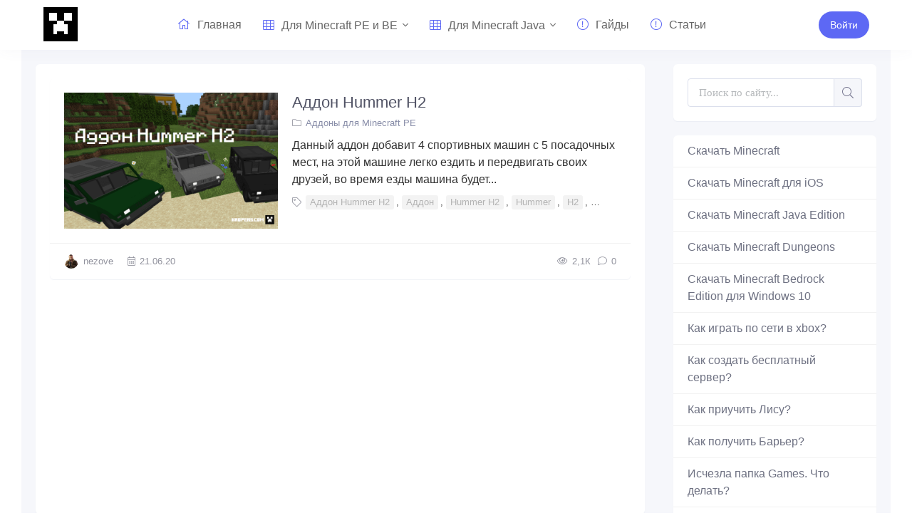

--- FILE ---
content_type: text/html; charset=utf-8
request_url: https://www.google.com/recaptcha/api2/aframe
body_size: 268
content:
<!DOCTYPE HTML><html><head><meta http-equiv="content-type" content="text/html; charset=UTF-8"></head><body><script nonce="aJNi54zGLwmDjlL4qvcIWQ">/** Anti-fraud and anti-abuse applications only. See google.com/recaptcha */ try{var clients={'sodar':'https://pagead2.googlesyndication.com/pagead/sodar?'};window.addEventListener("message",function(a){try{if(a.source===window.parent){var b=JSON.parse(a.data);var c=clients[b['id']];if(c){var d=document.createElement('img');d.src=c+b['params']+'&rc='+(localStorage.getItem("rc::a")?sessionStorage.getItem("rc::b"):"");window.document.body.appendChild(d);sessionStorage.setItem("rc::e",parseInt(sessionStorage.getItem("rc::e")||0)+1);localStorage.setItem("rc::h",'1767686682980');}}}catch(b){}});window.parent.postMessage("_grecaptcha_ready", "*");}catch(b){}</script></body></html>

--- FILE ---
content_type: text/css
request_url: https://kropers.com/templates/main/css/styles.css
body_size: 12283
content:
* {
    background: transparent;
    margin: 0;
    padding: 0;
    outline: none;
    border: 0;
    box-sizing: border-box;
}

ol,ul {
    position: relative;
    padding-left: 18px;
 }

blockquote, q {
    quotes: none;
}

table {
    border-collapse: collapse;
    border-spacing: 0;
}

input, select {
    vertical-align: middle;
}

article, aside, figure, figure img, hgroup, footer, header, nav, section, main {
    display: block;
}

img {
    max-width: 100%;
}

.clr {
    clear: both;
}

.clearfix:after {
    content: "";
    display: table;
    clear: both;
}

body {
    font: 16px 'Roboto', sans-serif;
    line-height: 1.5;
    padding: 0;
    margin: 0;
    color: #333;
    background: #ffffff;
    min-height: 100%;
    width: 100%;
    font-weight: 400;
}

a {
    color: #515365;
    text-decoration: none;
}

a:hover, a:focus {
    color: #ffad33;
    text-decoration: none;
}

h1, h2, h3, h4, h5 {
    font-weight: 400;
    font-size: 22px;
}

button, textarea, select, input[type="text"], input[type="password"], input[type="button"], input[type="submit"] {
    appearance: none;
    -webkit-appearance: none;
    font-size: 16px;
    font-family: 'Roboto' !important;
}

.button, .btn, .pagi-load a, .up-second li a, .usp-edit a, .qq-upload-button, button:not(.color-btn):not([class*=fr]):not(.search-btn):not([class*=owl-]):not([class*=plyr]), html input[type="button"], input[type="reset"], input[type="submit"], .meta-fav a, .usp-btn a {
    display: inline-block;
    text-align: center;
    padding: 0 20px;
    height: 40px;
    line-height: 39px;
    border-radius: 4px;
    cursor: pointer;
    background-color: #f5f6fa;
    color: #777790;
    font-size: 16px;
    border: 1px solid #dbdfec;
}

.button:hover, .btn:hover, .up-second li a:hover, .usp-edit a:hover, .qq-upload-button:hover, .pagi-load a:hover, .usp-btn a:hover, button:not(.color-btn):not([class*=fr]):not(.search-btn1):not([class*=owl-]):not([class*=plyr]):hover, html input[type="button"]:hover, input[type="reset"]:hover, input[type="submit"]:hover, .meta-fav a:hover {
    background-color: #ff9800;
    color: #fff;
    border-color: #ff9900;
    box-shadow: 0 10px 20px 0 rgba(0,0,0,0);
}

button:active, input[type="button"]:active, input[type="submit"]:active {
    box-shadow: inset 0 1px 4px 0 rgba(0,0,0,0.1);
}

input[type="text"], input[type="password"] {
    height: 40px;
    line-height: 40px;
    border-radius: 4px;
    border: 0;
    padding: 0 15px;
}

select {
    height: 40px;
    border: 0;
    padding: 0 15px;
}

textarea {
    padding: 15px;
    overflow: auto;
    vertical-align: top;
    resize: vertical;
}

input[type="text"], input[type="password"], select, textarea {
    width: 100%;
    background-color: #fff;
    color: #000;
    box-shadow: inset 0 0 0 1px #f3f3f3, inset 1px 2px 5px rgba(255, 255, 255, 0.1);
}

select {
    width: auto;
}

input[type="text"]:focus, input[type="password"]:focus, textarea:focus {
    box-shadow: inset 0 0 0 1px #3498db, inset 1px 2px 5px rgba(0,0,0,0.1);
}

input::placeholder, textarea::placeholder {
    color: #000;
    opacity: 0.5;
    font-size: 14px;
}

input:focus::placeholder, textarea:focus::placeholder {
    color: transparent
}

.img-box, .img-wide, .img-resp, .img-resp-vert, .img-fit {
    overflow: hidden;
    position: relative;
}

.img-resp {
    padding-top: 70%;
}

.img-resp-vert {
    padding-top: 140%;
}

.img-box img, .img-resp img, .img-resp-vert img {
    width: 100%;
    min-height: 100%;
    display: block;
}

.img-resp img, .img-resp-vert img {
    position: absolute;
    left: 0;
    top: 0;
}

.img-wide img {
    width: 100%;
    display: block;
}

.img-fit img {
    width: 100%;
    height: 100%;
    object-fit: cover;
}

.nowrap {
    white-space: nowrap;
    overflow: hidden;
    text-overflow: ellipsis;
}

/*.fx-row, #dle-content {
    display: -ms-flexbox;
    display: -webkit-flex;
    display: flex;
    -ms-flex-wrap: wrap;
    -webkit-flex-wrap: wrap;
    flex-wrap: wrap;
    -ms-flex-pack: justify;
    -webkit-justify-content: space-between;
    justify-content: space-between;
}*/

.fx-col {
    display: -ms-flexbox;
    display: -webkit-flex;
    display: flex;
    -ms-flex-direction: column;
    -webkit-flex-direction: column;
    flex-direction: column
}

.fx-center {
    -ms-flex-pack: center;
    -webkit-justify-content: center;
    justify-content: center
}
.fx-unit { display: -ms-flexbox; display: -webkit-flex; display: flex;-ms-flex-wrap: wrap; -webkit-flex-wrap: wrap; flex-wrap: wrap; -ms-flex-pack: justify;}
.fx-middle {
    -ms-flex-align: center;
    -webkit-align-items: center;
    align-items: center
}

.fx-start {
    -webkit-justify-content: flex-start;
    justify-content: flex-start;
}

.fx-first {
    -ms-flex-order: -1;
    -webkit-order: -1;
    order: -1;
}

.fx-last {
    -ms-flex-order: 10;
    -webkit-order: 10;
    order: 10;
}

.fx-1 {
    -ms-flex-preferred-size: 0;
    flex-basis: 0;
    -webkit-box-flex: 1;
    -ms-flex-positive: 1;
    flex-grow: 1;
    max-width: 100%;
    min-width: 50px;
}

.fx-between {
    -ms-flex-pack: justify;
    -webkit-justify-content: space-between;
    justify-content: space-between;
}

b, strong, .fw700 {
    font-weight: 700;
}

.icon-left [class*="fa-"], .icon-left .icon {
    margin-right: 10px;
}

.icon-right [class*="fa-"], .icon-right .icon {
    margin-left: 10px;
}

.hidden, #dofullsearch {
    display: none;
}

.anim, .btn, button, .nav-load a, .short-item a, .header-menu a, .header-btn, .short-img, .footer a, .side-nav a {
    transition: all .3s;
}

.mtitle, .sub-title h1, .form-wrap h1 {
    margin-bottom: 20px;
    font-size: 22px !important;
}

#dle-content > *:not(.short-thumb) {
    width: 100%;
}

/* BASIC GRID
----------------------------------------------- */
.wrap {
    min-width: 320px;
    position: relative;
}

.wrap-center {
    max-width: 1400px;
    width: calc(100% - 60px);
    margin: 0 auto;
    position: relative;
    z-index: 20;
}

.wrap-main {
    background-color: #f6f7fb;
}

.header {
    transition: top 0.48s linear;
    color: #656565;
    background-color: #ffffff;
    position: fixed;
    left: 0;
    top: 0;
    z-index: 990;
    width: 100%;
    -webkit-box-shadow: 0px 0px 20px 0px rgba(103,92,139,0.05);
    box-shadow: 0px 0px 20px 0px rgba(103,92,139,0.05);
}

.header.sticky {
    position: fixed;
}

.header.sticky-hide {
    top: -80px;
}

.header.sticky-vis {
    top: 0;
}

.header-in {
    padding: 0 30px;
}

.main {
    min-height: 100vh;
    padding: 20px;
}

.sidebar {
    width: 325px;
    padding: 20px;
}

.footer {
    background-color: #2d2f38;
    color: #ccc;
    overflow: hidden;
}

.footer-one {
    padding: 20px 30px;
}

.footer-two {
    background-color: rgba(0,0,0,0.4);
    margin: 0 -2000px;
    padding: 20px 2030px;
}

#gotop {
    position: fixed;
    width: 50px;
    height: 50px;
    line-height: 50px;
    right: 10px;
    bottom: 10px;
    z-index: 990;
    display: none;
    background-color: #ff9800;
    color: #fff;
    cursor: pointer;
    font-size: 24px;
    border-radius: 100%;
    text-align: center;
    box-shadow: 0 0 20px rgba(0,0,0,0);
}

/* HEADER
----------------------------------------------- */
.logo {
    display: block;
    height: 70px;
    line-height: 70px;
    color: #fff !important;
    font-weight: 700;
    font-size: 26px;
    text-transform: uppercase;
    margin-right: 15px;
}

.logo span {
    color: #ffad33;
}

.logo span.logo-domain {
    color: #91929d;
    font-size: 14px;
}

.header-btn:hover, .header-menu > li > a:hover, .header-menu > li:hover > a {
    color: #ccc;
}

.header-btn {
    cursor: pointer;
}

.header-menu > li {
    margin: 0 15px;
    position: relative;
}

.header-menu > li > a {
    display: block;
    height: 70px;
    line-height: 70px;
    color: #656565;
}

.header-menu li [class*=fa-] {
    color: #5d68f4;
    margin-right: 10px;
}

.header-menu > li > a:hover {
    color: #5d68f4;
}

.submenu > a:after {
    content: "\f107";
    font-weight: 300;
    font-family: 'Font Awesome 5 Pro';
    margin-left: 7px;
    transition: all .2s;
    display: inline-block;
}

.hidden-menu {
    background-color: #fff;
    box-shadow: 0 10px 30px rgba(0,0,0,0.1);
    z-index: 100;
    position: absolute;
    left: -10%;
    top: 100%;
    width: 240px;
    pointer-events: none;
    opacity: 0;
    transform: translateY(30px);
}

.hidden-menu li a {
    display: block;
    padding: 10px 20px;
    border-bottom: 1px solid rgba(0,0,0,0.05);
}

.header-menu > li:hover .hidden-menu, .side-nav > li:hover .hidden-menu {
    pointer-events: auto;
    opacity: 1;
    transform: translateY(0px);
}

li.submenu:hover > a:after {
    transform: rotate(-180deg) !important
}

/* SIDEBAR
----------------------------------------------- */
.search-box {
    position: relative;
}

.search-box input, .search-box input:focus {
    padding: 0 50px 0 15px;
    border-radius: 4px;
    box-shadow: none;
    border: 1px solid #dbdfec;
    height: 40px;
    line-height: 39px;
}

.search-box input:not(:focus)::placeholder {
    color: #495057;
    opacity: 0.4;
    font-size: 15px;
}

.search-box button {
    position: absolute;
    right: 0px;
    top: 0px;
    z-index: 10;
    width: 40px;
    background-color: #f5f6fa;
    color: #777790;
    font-size: 16px;
    padding: 0;
    border: 1px solid #dbdfec;
    height: 40px;
    line-height: 39px;
    border-radius: 0 4px 4px 0;
    text-align: center;
    cursor: pointer;
}

.side-bt {
    margin: -7px -20px 20px -20px;
    padding: 0 20px 13px 20px;
    border-bottom: 1px solid #f2f2f2;
    font-size: 17px;
}

.side-sticky {
    position: sticky;
    left: 0;
    top: 20px;
}

.side-nav {
    padding: 0 !important;
}

.side-nav > li > a {
    display: block;
    border-bottom: 1px solid #f2f2f2;
    padding: 10px 20px;
    color: #6e7182;
}

.side-nav li {
    position: relative;
}

.side-nav > li:last-child > a {
    border-bottom: 0;
}

.side-nav li span {
    background-color: rgba(26, 26, 40, 0.05);
    color: rgb(255, 173, 51);
    display: inline-block;
    border-radius: 3px;
    padding: 0px 4px;
    font-size: 12px;
    position: absolute;
    right: 20px;
    top: 13px;
    pointer-events: none;
}

.side-nav > li > a:hover, .side-nav > li:hover > a {
    background-color: #f5f6fa;
    color: #6e7182;
}

.side-nav .hidden-menu {
    top: 0;
    right: 100%;
    left: auto;
}

.lcomm:first-child {
    margin-top: -20px;
}

.lcomm {
    margin: -0 -20px;
    padding: 10px 20px;
    border-bottom: 1px solid #f2f2f2;
}

.lcomm:last-child {
    border-bottom: 0;
    border-radius: 0 0 4px 4px;
    margin-bottom: -20px;
}

.ltitle {
    display: block;
    line-height: 1;
}

.ltext {
    line-height: 1.3;
    color: #5c5c5c;
    font-size: 14px;
}

.lmeta {
    font-size: 12px;
    margin: 5px 0;
    color: #91929d;
}

.ldate, .lav, .lname {
    display: inline-block;
    vertical-align: middle;
    margin-right: 7px;
}

.lav {
    width: 20px;
    height: 20px;
    border-radius: 50%;
}

.lcomm .comm-letter {
    line-height: 20px;
    font-size: 12px;
}

.side-subscribe {
    background-color: #1a1a28 !important;
    color: #fff;
}

.side-subscribe .side-bt {
    border-bottom: 0;
    padding-bottom: 0;
    margin-bottom: 15px;
}

.side-subscribe-caption {
    font-size: 13px;
    margin-top: 10px;
    color: #ccc;
}

/* FOOTER
----------------------------------------------- */
.footer-col-desc {
    width: 45%;
}

.footer-col-title {
    color: #fff;
    display: inline-block;
    font-size: 18px;
    margin-bottom: 15px;
}

.footer-col li + li {
    margin-top: 3px;
}

.footer-col a:not(:hover) {
    color: #ccc;
}

.ft-soc {
    height: 30px;
    white-space: nowrap;
    margin-right: -10px;
}

.ft-soc .fal, .ft-soc .far, .ft-soc .fab {
    width: 30px;
    height: 30px;
    border-radius: 50%;
    text-align: center;
    line-height: 30px;
    background-color: #2ba4e0;
    color: #fff;
    font-size: 14px;
    margin: 20px 8px 0 0;
    cursor: pointer;
}

.ft-soc span:hover {
    opacity: 0.8;
}

.fab.fa-vk, .fal.fa-paper-plane {
    background-color: #5075a5;
}

.fab.fa-facebook-f {
    background-color: #4b6baf;
}

.fab.fa-twitter {
    background-color: #2daae1;
}

.fab.fa-odnoklassniki, .fas.fa-rss {
    background-color: #FC6D00;
}

.fab.fa-instagram {
    background: #f09433;
    background: linear-gradient(45deg, #f09433 0%,#e6683c 25%,#dc2743 50%,#cc2366 75%,#bc1888 100%);
}

/* SECTION
----------------------------------------------- */
.sect, .sect-header {
    margin-bottom: 20px;
    min-height: 54px;
}

.sect:last-child {
    margin-bottom: 0;
}

.sect-header {
    box-shadow: 0 1px 1px rgba(219, 223, 236, 0.45);
    background-color: #fff;
    border-radius: 6px;
    padding: 10px 20px;
}

.sect-title {
    font-weight: 700;
    color: #888da8;
    font-size: 17px;
}

.sect-title [class*=fa-], .side-bt [class*=fa-], .speedbar [class*=fa-] {
    color: #5d68f4;
    margin-right: 10px;
}

.sect-link {
    display: block;
    height: 34px;
    line-height: 34px;
    padding: 0 10px;
    cursor: pointer;
    background: rgba(230, 233, 243, 0.4);
    color: #363636;
    margin-left: 15px;
}

.sorter {
    position: relative;
    cursor: pointer;
    height: 34px;
    line-height: 34px;
    margin-left: 15px;
    padding: 0 10px;
    background-color: #dadada;
    color: #494949;
    margin-right: -10px;
    border-radius: 0 6px 6px 0;
}

.sorter:before {
    content: attr(data-label);
    display: inline-block;
    vertical-align: top;
}

.sorter > span {
    display: inline-block;
    vertical-align: top;
    margin-left: 2px;
}

.sorter form {
    display: none;
    background-color: #fff;
    padding: 10px;
    line-height: 26px;
    box-shadow: 0 0 15px 0 rgba(0,0,0,0.1);
    position: absolute;
    right: 0;
    top: 100%;
    width: 160px;
    z-index: 999;
    border-radius: 4px;
}

.sorter a:hover {
    text-decoration: underline;
}

.sort li.asc a:after, .sort li.desc a:after {
    content: "\f063";
    font-family: "Font Awesome 5 Pro";
    display: inline-block;
    margin-left: 10px;
    font-weight: 300;
}

.sort li.desc a:after {
    content: "\f062"
}

.sorter:hover, .sect-link:hover {
    background-color: #c6c6c6;
    color: #494949;
}

.sect-popular .sect-header {
    padding-right: 98px;
}

/* SHORT ITEM
----------------------------------------------- */
.short-item, .sect-bg, .side-box, .short-thumb, .speedbar, .comm-item {
    box-shadow: 0 1px 1px rgba(219, 223, 236, 0.45);
    background-color: #fff;
    border-radius: 6px;
    margin-bottom: 20px;
    padding: 20px;
}

.short-img {
    width: 300px;
    margin-right: 20px;
    display: block;
}

.short-title {
    display: inline-block;
    font-size: 22px;
    line-height: 1.3;
}

.short-cat {
    font-size: 13px;
    margin-bottom: 10px;
    margin-top: 5px;
}

.short-cat a {
    color: #888da8;
}

.short-cat [class*=fa-], .short-tags [class*=fa-], .short-meta-item > [class*=fa-] {
    color: #91929d;
    margin-right: 6px;
}

.short-tags {
    margin-top: 10px;
    line-height: 20px;
    font-size: 13px;
}

.short-tags a {
    display: inline-block;
    color: #b3b3b3;
    background: #f3f3f3;
    padding: 0px 6px;
    border-radius: 3px;
    margin-right: 3px;
}

.short-tags a:hover {
    background-color: #ffad33;
    color: #fff;
}

.short-meta {
    margin: 20px -20px -5px -20px;
    padding: 15px 10px 0 20px;
    border-top: 1px solid #f2f2f2;
    font-size: 13px;
    color: #91929d;
}

.short-meta-item {
    margin-right: 10px;
}

.short-meta a:not(:hover) {
    color: #91929d;
}

.short-author {
    width: 20px;
    height: 20px;
    line-height: 20px;
    text-align: center;
    border-radius: 50%;
    background-color: #a9a9a9;
    color: #fff;
    margin-right: 10px;
    font-size: 11px;
}

.short-meta-item:first-child {
    margin-right: 20px;
}

.short-img:hover, .short-thumb-img:hover {
    opacity: 0.6;
}

.short-thumb {
    width: calc((100% - 20px)/2);
    margin-bottom: 20px;
    position: relative;
    padding-bottom: 76px;
}

.short-thumb-img {
    display: block;
    margin: -10px;
    margin-bottom: 20px;
    padding-top: 50%;
}

.short-thumb-title {
    font-size: 18px;
    margin-bottom: 10px;
}

.short-thumb-meta {
    border: 0;
    padding: 0;
    margin: 20px 0 -5px 0;
}

.short-thumb-meta-btm {
    position: absolute;
    left: 0;
    right: 0;
    bottom: 15px;
    margin: 0;
}

.owl-item .short-thumb {
    width: 100%;
    margin: 0;
    height: 100%;
}

.sect-popular .owl-item {
    padding: 0 1px 2px 1px;
}

/* BOTTOM NAVIGATION
----------------------------------------------- */
.bottom-nav {
    margin-bottom: -10px;
}

.nav-load a {
    display: block;
    padding: 20px 0px;
    max-width: 602px;
    margin: 0 auto;
    background-color: #ffcc00;
    color: #000;
    text-align: center;
    font-size: 14px;
}

.nav-load a:hover {
    background-color: #06c;
    color: #fff;
}

.navigation {
    text-align: center;
}

.navigation a, .navigation span, .pnext a, .pprev a, .pprev > span, .pnext > span {
    display: inline-block;
    padding: 0 10px;
    margin: 0 3px 10px 3px;
    line-height: 40px;
    min-width: 40px;
    background-color: #fff;
    box-shadow: 0 1px 1px rgba(219, 223, 236, 0.45);
    border-radius: 6px;
}

.navigation span:not(.nav_ext), .pagi-nav a:hover {
    background-color: #1a1a28;
    color: #eee;
}

/* FULL
----------------------------------------------- */
.speedbar {
    font-size: 14px;
    color: #bbb;
    padding: 10px 20px;
}

.fheader {
    margin-bottom: 40px;
}

.fcat {
    padding: 8px 15px;
    background-color: #1a1a28;
    color: #fff;
    font-size: 14px;
    position: absolute;
    z-index: 10;
    left: 20px;
    top: 0;
}

.fheader h1 {
    font-size: 22px;
    line-height: 1.4;
    font-weight: 400;
    margin-bottom: 20px;
}

.fheader h1 a {
    font-size: 16px;
    margin-left: 10px;
}

.fimg {
    margin: 0 -20px 20px -20px;
    height: 300px;
}

.fimg::before {
    content: '';
    position: absolute;
    left: 0;
    right: 0;
    bottom: 0;
    z-index: 5;
    height: 50%;
    background: linear-gradient(to top, rgba(0,0,0,0.8) 0%,rgba(0,0,0,0) 100%);
}

.fauthor .short-author {
    width: 30px;
    height: 30px;
    line-height: 30px;
    font-size: 14px;
    margin-right: 10px;
}

.fmeta {
    font-size: 14px;
    position: absolute;
    z-index: 10;
    left: 0;
    right: 0;
    bottom: 0;
    padding: 20px;
    padding-right: 10px;
    margin: 0;
    border: 0;
    color: #ccc;
}

.fmeta a:not(:hover) {
    color: #ccc;
}

.fdesc {
    max-width: 760px;
    margin: 0 auto 20px auto;
    text-align: justify;
}

.fbtm {
    margin: 20px 0 0 0;
}

.fbtm-one {
    border-top: 1px solid #f2f2f2;
    margin: 20px -20px;
    padding: 20px 20px 0 20px;
}

.ferror {
    color: #939393;
    font-size: 14px;
    line-height: 1.3;
}

.ferror-btns {
    margin-right: 9px;
}

.ferror-btns div, .faddcomms {
    margin-right: 6px;
    background-color: #939393;
    color: #fff;
    padding: 8px 15px;
    border-radius: 3px;
    font-weight: 700;
}

.ferror-text div, .ferror-text span {
    font-weight: 700;
}

.ferror-text div span {
    color: #ea969e;
}

.ffav a {
    margin: 0 15px;
    padding-left: 50px;
    position: relative;
    display: block;
    font-size: 14px;
    color: #949494;
    line-height: 1.3;
}

.ffav .fal {
    width: 40px;
    height: 40px;
    text-align: center;
    line-height: 40px !important;
    cursor: pointer;
    box-shadow: inset 0 0 0 1px #e3e3e3;
    border-radius: 50%;
    font-size: 14px;
    background: transparent !important;
    position: absolute;
    left: 0;
    top: -2px;
}

.frating .fal {
    margin: 0 10px 0 0;
    font-size: 18px;
    color: #27ae60;
}

.frating .fdislike .fal {
    color: #e74c3c;
}

.frating a {
    margin-left: 15px;
    display: block;
    height: 36px;
    line-height: 36px;
    padding: 0 10px;
    border: 1px solid rgba(0,0,0,.1);
    border-radius: 1px;
    font-size: 14px;
    color: #919191;
    font-weight: 700;
    background: linear-gradient(to bottom, #fff 0%, #fff 30%, #ffffff 100%);
}

.frating-counter {
    display: inline-block;
    border-left: 1px solid rgba(0,0,0,.1);
    padding-left: 10px;
    margin-left: 10px;
}

.frating a:hover {
    background: linear-gradient(to top, #ffffff 0%, #ffffff 30%, #ffffff 100%);
    color: #ffad33;
    border: 1px solid rgba(0,0,0,.1);
}

.fyadzen {
    display: block;
    padding-right: 135px;
    display: block;
    height: 36px;
    background: url(../images/yandex-dzen.png) right center no-repeat;
}

.fyadzen-label {
    position: relative;
    height: 36px;
    line-height: 30px;
    width: 56px;
    text-align: right;
    font-weight: 700;
    border: 3px solid #ffdb4d;
    border-right: 0;
    display: inline-block;
    padding-right: 2px;
}

.fyadzen-label::before {
    content: '';
    border: 18px solid transparent;
    border-left-color: #ffdb4d;
    position: absolute;
    left: 53px;
    top: -3px;
    transform: scale(0.8,1);
    transform-origin: left center;
}

.fyadzen-label::after {
    content: '';
    border: 15px solid transparent;
    border-left-color: #fff;
    position: absolute;
    left: 52px;
    top: 0px;
    z-index: 5;
    transform: scale(0.8,1);
    transform-origin: left center;
}

.fyadzen:hover .fyadzen-label {
    background-color: #ffdb4d;
    color: #000;
}

.fyadzen:hover .fyadzen-label::after {
    border-left-color: #ffdb4b;
}

.fadd-comms {
    margin-right: -10px;
}

/* FULL STORY STATIC
----------------------------------------------- */
.video-box embed, .video-box object, .video-box video, .video-box iframe, .video-box frame {
    max-width: 100% !important;
    display: block;
    width: 100%;
    height: 400px;
}

.mejs-container {
    max-width: 100% !important;
}

.full-text {
    line-height: 1.5;
    font-size: 18px;
    font-weight: 300;
    color: #222;
}

.full-text img:not(.emoji) {
    max-width: 100%;
    margin-top: 10px;
    margin-bottom: 10px;
}

.full-text > img[style*="left"], .full-text > .highslide img[style*="left"] {
    margin: 0 10px 10px 0;
}

.full-text > img[style*="right"], .full-text > .highslide img[style*="right"] {
    margin: 0 0 10px 10px;
}

.full-text a {
    text-decoration: underline;
    color: #06c;
}

.full-text a:hover {
    text-decoration: none;
}

.full-text h2, .full-text h3, .full-text h4, .full-text h5 {
    margin: 10px 0;
    font-size: 24px;
    font-weight: 700;
}

.full-text p {
    margin-bottom: 10px;
}

.full-text > ul, .full-text > ol {
    margin: 0;
}

.full-text > ul li {
    list-style: disc;
    margin-left: 40px;
}

.full-text > ol li {
    list-style: decimal;
    margin-left: 40px;
}

/* COMMENTS
----------------------------------------------- */
.fcomms {
    margin-bottom: -20px;
}

.add-comms {
    margin-bottom: 20px;
    display: none;
}

.ac-inputs input {
    width: 48.5%;
    margin-bottom: 15px;
}

.ac-textarea textarea {
    height: 100px;
    margin-bottom: 15px;
}

.add-comms input, .add-comms textarea, .ac-submit button {
}

.ac-protect, .ac-textarea .bb-editor + br {
    display: none;
}

.comments_subscribe input {
    margin-right: 10px;
}

.comments_subscribe {
    display: block;
}

.mass_comments_action {
    display: none;
}

.last-comm-link {
    display: inline-block;
    padding-bottom: 20px;
    color: #06c;
    font-size: 18px;
}

.comm-avatar {
    position: absolute;
    left: 20px;
    top: 20px;
    width: 40px;
    height: 40px;
    border-radius: 50%;
}

.comm-letter {
    position: absolute;
    left: 0;
    top: 0;
    width: 100%;
    height: 100%;
    line-height: 40px;
    text-align: center;
    background-color: #000;
    color: #fff;
    font-size: 18px;
    font-weight: 700;
    text-transform: uppercase;
}

.comm-item {
    font-size: 14px;
    padding-left: 80px;
    position: relative;
    min-height: 80px;
}

.comm-two {
    margin: 10px 0;
}

.comm-one > span {
    margin-right: 15px;
    color: #949494;
}

.comm-one > span.comm-author, .comm-one > span.comm-author a {
    color: #333;
    opacity: 1;
}

.comm-three-left > a, .comm-three-right li a {
    opacity: 0.6;
}

.comm-three-right li {
    display: inline-block;
    margin-left: 15px;
}

.comm-rate3 {
    white-space: nowrap;
    font-size: 14px;
    margin-right: 15px;
    height: 20px;
    line-height: 20px;
    display: inline-block;
    vertical-align: top;
    position: relative;
    top: -3px;
}

.comm-rate3 a {
    display: inline-block;
    vertical-align: middle;
    position: relative;
    opacity: 0.4;
}

.comm-rate3 a:last-child {
}

.comm-rate3 > span {
    margin: 0 5px;
}

.comm-rate3 > span > span.ratingtypeplus {
    color: #06b601;
}

.comm-rate3 > span > span.ratingplus {
    color: #95c613;
}

.comm-rate3 > span > span.ratingminus {
    color: #ff0e0e;
}

.comm-three a:hover {
    border-bottom-color: transparent;
}

.comm-three-left > a {
    opacity: 1;
    color: #333;
}

/* LOGIN
----------------------------------------------- */
.overlay-box {
    position: fixed;
    z-index: 998;
    left: 0;
    top: 0;
    width: 100%;
    height: 100%;
    opacity: 0.8;
    background-color: #000;
    cursor: pointer;
}

.login-box {
    position: fixed;
    z-index: 999;
    left: 50%;
    top: 50%;
    transform: translate(-50%,-50%);
    background-color: #fff;
    padding: 30px 60px 40px 60px;
    border-top: 5px solid #ffad33;
    width: 400px;
    box-shadow: 0 20px 60px rgba(0,0,0,0.5);
}

.login-close {
    width: 26px;
    height: 26px;
    line-height: 26px;
    text-align: center;
    font-size: 24px;
    cursor: pointer;
    position: absolute;
    top: -30px;
    right: -30px;
    color: #fff;
}

.login-title {
    font-size: 22px;
    margin-bottom: 15px;
    text-align: center;
}

.login-avatar {
    width: 60px;
    height: 60px;
    border-radius: 50%;
    margin: 0 auto 15px auto;
    text-align: center;
    line-height: 60px;
    font-size: 24px;
    background-color: #f2f6f8;
    color: #939393;
}

.login-input {
    margin-bottom: 15px;
}

.login-btn button {
    width: 100%;
    margin: 15px 0;
}

.login-btm a {
    border-bottom: 1px dotted #06c;
    color: #06c;
    font-size: 14px;
}

.login-check {
    position: relative;
    font-size: 14px;
}

.login-check input {
    opacity: 0;
    position: absolute;
    cursor: pointer;
}

.login-check span {
    display: block;
    padding-left: 36px;
    height: 30px;
    line-height: 30px;
    color: #939393;
}

.login-check span:before, .login-check span:after {
    content: '';
    position: absolute;
    top: 50%;
    transition: .3s;
}

.login-check span:before {
    left: 0;
    height: 10px;
    margin-top: -5px;
    width: 26px;
    border-radius: 5px;
    background: #fff;
    box-shadow: inset 0 1px 4px rgba(0,0,0,0.3);
}

.login-check span:after {
    left: 1px;
    height: 12px;
    width: 12px;
    margin-top: -6px;
    background: #2ecc71;
    border-radius: 6px;
    box-shadow: 0 1px 4px rgba(0,0,0,0);
}

.login-check input:checked + span:before {
    background-color: #fff;
}

.login-check input:checked + span:after {
    left: 13px;
    background-color: #fff;
    box-shadow: 0 1px 4px rgba(0,0,0,0.3);
}

.login-menu {
    border-top: 1px solid #e3e3e3;
    border-left: 1px solid #e3e3e3;
}

.login-menu li {
    text-align: center;
    border-right: 1px solid #e3e3e3;
    border-bottom: 1px solid #e3e3ee;
    width: 50%;
}

.login-menu a {
    display: block;
    padding: 10px 5px;
    font-size: 14px;
}

.login-menu li .fa {
    display: none;
    height: 28px;
    font-size: 22px;
    color: #06c;
}

.login-admin {
    text-align: center;
    margin: -10px 0 25px 0;
}

.login-soc-title {
    display: flex;
    align-items: center;
    margin: 30px 0 15px 0;
}

.login-soc-title:before, .login-soc-title:after {
    content: '';
    height: 1px;
    background-color: #e3e3e3;
    flex: 1;
}

.login-soc-title:before {
    margin-right: 15px;
}

.login-soc-title:after {
    margin-left: 15px;
}

.login-soc-btns {
    text-align: center;
}

.login-soc-btns a {
    display: inline-block;
    margin: 0 3px;
    vertical-align: top;
}

.login-soc-btns img {
    display: block;
    width: 30px;
    height: 30px;
    border-radius: 50%;
}

/**
 * Owl Carousel v2.3.4
 * Copyright 2013-2018 David Deutsch
 * Licensed under: SEE LICENSE IN https://github.com/OwlCarousel2/OwlCarousel2/blob/master/LICENSE
 */
.owl-carousel {
    display: none;
    width: 100%;
    position: relative;
    z-index: 10;
}

.owl-carousel .owl-stage {
    position: relative;
    display: -ms-flexbox;
    display: -webkit-flex;
    display: flex;
    -webkit-justify-content: flex-start;
    justify-content: flex-start;
}

.owl-carousel .owl-stage-outer {
    position: relative;
    overflow: hidden;
    -webkit-transform: translate3d(0px, 0px, 0px);
}

.owl-carousel .owl-item {
    position: relative;
    min-height: 1px;
}

.owl-carousel .owl-nav.disabled, .owl-carousel .owl-dots.disabled, .owl-carousel.owl-refresh .owl-item {
    display: none;
}

.owl-carousel.owl-loaded, .owl-carousel.owl-loading, .no-js .owl-carousel {
    display: block;
}

.owl-carousel.owl-loading, .owl-carousel.owl-hidden {
    opacity: 0;
}

.owl-carousel.owl-drag .owl-item {
    user-select: none;
}

.owl-carousel.owl-grab {
    cursor: move;
    cursor: grab;
}

.owl-carousel .animated {
    animation-duration: 1000ms;
    animation-fill-mode: both;
}

.owl-carousel .owl-animated-in {
    z-index: 0;
}

.owl-carousel .owl-animated-out {
    z-index: 1;
}

.owl-carousel .fadeOut {
    animation-name: fadeOut;
}

@keyframes fadeOut {
    0% {
        opacity: 1;
    }

    100% {
        opacity: 0;
    }
}

.owl-height {
    transition: height 500ms ease-in-out;
}

.owl-carousel .owl-item .owl-lazy {
    opacity: 0;
    transition: opacity 400ms ease;
}

.owl-carousel .owl-item img.owl-lazy {
    transform-style: preserve-3d;
}

.owl-nav {
    position: absolute;
    right: 0;
    top: 0;
    z-index: 1;
}

.owl-prev, .owl-next {
    display: block;
    cursor: pointer;
    background-color: #8d8d9e;
    color: #fff;
    box-shadow: none;
    width: 34px;
    height: 34px;
    line-height: 34px;
    text-align: center;
    position: absolute;
    top: -64px;
}

.owl-prev {
    right: 54px;
}

.owl-next {
    right: 10px;
    border-radius: 0 6px 6px 0;
}

.owl-prev:hover, .owl-next:hover {
    color: #fff;
    background-color: #6d6d6d !important;
}

/* ADAPTIVE
----------------------------------------------- */
.btn-menu {
    display: none;
}

.side-panel {
    width: 280px;
    height: 100%;
    overflow-x: hidden;
    overflow-y: auto;
    background-color: #eeeff6;
    /*padding: 10px 20px;*/
    z-index: 9999;
    position: fixed;
    left: -320px;
    top: 0;
    transition: left .4s;
}

.side-panel.active {
    left: 0;
}

.close-overlay {
    width: 100%;
    height: 100%;
    background-color: rgba(0,0,0,0.5);
    position: fixed;
    left: 0;
    top: 0;
    z-index: 9998;
    display: none;
}

.btn-close {
    cursor: pointer;
    display: block;
    left: 280px;
    top: -40px;
    position: fixed;
    z-index: 9999;
    width: 40px;
    height: 40px;
    line-height: 40px;
    text-align: center;
    font-size: 18px;
    background-color: #e84e36;
    color: #fff;
    transition: top .4s;
}

.btn-close.active {
    top: 0px;
}

body.opened-menu {
    overflow: hidden;
    width: 100%;
    height: 100%;
}

.side-panel .header-menu {
    display: block;
}

.side-panel .header-menu > li {
    margin: 0;
}

.side-panel .header-menu > li > a {
    height: 40px;
    line-height: 40px;
    color: #333;
}

.side-panel .hidden-menu {
    box-shadow: none;
    position: static;
    width: calc(100% + 40px);
    pointer-events: auto;
    opacity: 1;
    transform: translateY(0);
    margin: 15px -20px;
}

.side-panel .hidden-menu li a {
    padding: 10px 15px;
    font-size: 14px;
}

.side-panel .side-nav {
    border-radius: 0;
    margin: 20px -20px;
}

.side-panel .side-nav .hidden-menu {
    width: 100%;
    margin: 0;
    background-color: #f5f6fa;
}

@media screen and (max-width: 1220px) {
    .wrap {
        padding: 0;
        overflow: hidden;
    }

    .wrap-center {
        max-width: 1000px;
        width: 100%
    }

    .header .header-menu, .sidebar > *:not(.search-wrap) {
        display: none;
    }

    .logo {
        -ms-flex-preferred-size: 0;
        flex-basis: 0;
        -webkit-box-flex: 1;
        -ms-flex-positive: 1;
        flex-grow: 1;
        max-width: 100%;
        min-width: 50px;
        position: relative;
    }

    .btn-menu {
        display: block;
        font-size: 28px;
        /*margin-left: 20px;*/
        margin-right: 20px;
        cursor: pointer;
    }

    .header.sticky {
        padding: 0;
    }

    .sidebar {
        width: 100%;
        background: none;
    }

    .search-wrap {
        background: none;
        margin: 0;
        padding: 0;
        box-shadow: none;
        border-radius: 0;
    }

    .video-box embed, .video-box object, .video-box video, .video-box iframe, .video-box frame {
        height: 400px;
    }
}

@media screen and (max-width: 950px) {
    .wrap-center {
        max-width:768px;
    }

    .footer-col-desc {
        width: 100%;
        margin-bottom: 30px;
    }
}

@media screen and (max-width: 760px) {
    .wrap-center {
        max-width:640px;
    }

    .not-logged .login-avatar {
        display: none;
    }

    .login-close {
        top: -5px;
    }

    .login-title {
        font-size: 18px;
    }

    .login-box {
        max-width: calc(100% - 60px);
        padding: 15px;
    }

    .short-img {
        width: 100%;
        padding-top: 50%;
        margin: 0 0 20px 0;
        overflow: hidden;
    }

    .short-img img {
        position: absolute;
        left: 0;
        top: 0;
        height: 100%;
        object-fit: cover;
    }

    .short-title {
        font-size: 18px;
    }

    .fimg {
        height: 200px;
    }

    .ferror {
        min-width: 100%;
        margin-bottom: 15px;
    }

    .ffav a {
        margin: 0;
    }

    .frating a {
        font-size: 0;
    }

    .frating-counter {
        margin-left: 0;
        font-size: 14px;
    }

    .dcont button {
        font-size: 12px;
        padding: 0 15px !important;
    }

    .comments-tree-list .comments-tree-list {
        padding-left: 0px !important;
    }

    .comments-tree-list .comments-tree-list:before {
        display: none;
    }

    .mass_comments_action {
        display: none;
    }
}

@media screen and (max-width: 590px) {
    .wrap-center {
        max-width:480px;
    }

    .short-thumb {
        width: 100%;
    }

    .footer-one, .footer-two {
        display: block;
        text-align: center;
    }

    .footer-col, .footer-copyright {
        margin-bottom: 30px;
    }

    .fmeta {
        justify-content: flex-start;
        padding: 10px;
        padding-right: 0;
    }

    .fimg::before {
        height: 100%;
    }

    .ac-inputs input {
        width: 100%;
    }

    .video-box embed, .video-box object, .video-box video, .video-box iframe, .video-box frame {
        height: 300px;
    }

    .ui-dialog {
        width: 100% !important;
    }

    .upop-left, .upop-right {
        float: none !important;
        width: 100% !important;
        margin: 0;
        padding: 0 20px;
    }

    .upop-left {
        margin-bottom: 10px;
        text-align: center;
    }

    .ui-dialog-buttonset button {
        display: block;
        margin: 0 0 5px 0;
        width: 100%;
    }

    #dofullsearch, #searchsuggestions span.seperator {
        display: none !important;
    }

    .attach .download-link {
        margin: 0 -15px 0 0;
        float: none;
        display: block;
        padding: 0 10px;
    }

    .attach-info {
        float: none;
    }
}

@media screen and (max-width: 470px) {
    .wrap-center22 {
        max-width:360px;
    }

    .header-btn {
        font-size: 0;
    }

    .header-btn span {
        font-size: 16px;
    }

    .sect-popular .sect-link, .short-item .short-meta-item:first-child, .short-thumb-meta {
        display: none;
    }

    .sect-header {
        padding-left: 10px;
    }

    .sorter {
        font-size: 14px;
    }

    .sorter:before {
        content: 'По ';
    }

    .speedbar {
        padding: 10px;
    }

    .fmain {
        border-radius: 0;
        margin-left: -20px;
        margin-right: -20px;
    }

    .fheader h1 {
        font-size: 18px;
    }

    .fauthor {
        width: 100%;
        margin: 0 0 10px 0;
        justify-content: flex-start;
    }

    .full-text {
        font-size: 16px;
        text-align: left;
    }

    .ferror, .fyadzen-label {
        display: none;
    }

    .fyadzen {
        padding-right: 110px;
    }

    .video-box embed, .video-box object, .video-box video, .video-box iframe, .video-box frame {
        height: 250px;
    }
}
::-webkit-scrollbar { width: 6px; background-color: #ffffff; }
::-webkit-scrollbar-thumb { background-color: #c0c4d485; }

.logo-svg {
    background: url(/uploads/icon/logo-nav.svg) no-repeat;
    width: 48px;
    height: 48px;
    margin: 10px 1px 1px 1px;
}
.fx-row {
    display: -ms-flexbox;
    display: -webkit-flex;
    display: flex;
    -ms-flex-wrap: wrap;
    -webkit-flex-wrap: wrap;
    flex-wrap: wrap;
    -ms-flex-pack: justify;
    -webkit-justify-content: space-between;
    justify-content: space-between;
}

.fx-col {
    display: -ms-flexbox;
    display: -webkit-flex;
    display: flex;
    -ms-flex-direction: column;
    -webkit-flex-direction: column;
    flex-direction: column
}

.fx-center {
    -ms-flex-pack: center;
    -webkit-justify-content: center;
    justify-content: center
}

.fx-middle {
    -ms-flex-align: center;
    -webkit-align-items: center;
    align-items: center
}

.fx-1 {
    -ms-flex-preferred-size: 0;
    flex-basis: 0;
    -webkit-box-flex: 1;
    -ms-flex-positive: 1;
    flex-grow: 1;
    max-width: 100%;
    min-width: 50px;
}

.fdl-btn {
    background: #27ae60;
    color: #fff;
    background: linear-gradient(to right, #2ecc71, #27ae60);
}
.fdl-btn-wr {
    margin-bottom: 10px;
}

.fdl-btn {
    padding: 10px 15px;
    border-radius: 6px;
    position: relative;
    padding-left: 71px;
    min-height: 56px;
    cursor: pointer;
}

.fdl-btn-icon {
    width: 56px;
    height: 100%;
    border-radius: 4px 0 0 4px;
    text-align: center;
    position: absolute;
    left: 0;
    top: 0;
    font-size: 24px;
    background-color: rgba(0,0,0,0.15);
}

.fdl-btn-size {
    display: inline-block;
    background-color: #2ecc71;
    color: #fff;
    padding: 5px 5px;
    border-radius: 4px;
}

.fdl-btn:hover {
    color: #fff;
    background: #27ac5f;
}
@media screen and (max-width: 760px) {
    .fdl-btn {
        text-align: center;
    }

    .fdl-btn-size {
        width: 100%;
        margin: 10px 0 0 0;
    }
}
a.fdl-btn.fx-row.fx-middle {
    text-decoration: none;
    color: #ffffff;
}
@media screen and (min-width: 991px) {.adblock-mobile {display: none;}}
@media screen and (max-width: 768px) {.adblock-pc {display: none;}}
.rating, .unit-rating { width: 115px; height: 23px; }
	.rating { font-size: 11px; }
	.unit-rating, .unit-rating li a:hover, .unit-rating li.current-rating {
		background-image: url([data-uri]);
		-webkit-background-size: 23px auto; background-size:  23px auto;
	}
	.unit-rating {
		list-style: none;
		margin: 0; padding: 0;
		position: relative;
		background-position: 0 -46px;
	}
	.unit-rating li {
		text-indent: -90000px;
		padding: 0; margin: 0;
		float: left;
	}
	.unit-rating li a {
		display: block;
		width: 23px; height: 23px;
		text-decoration: none;
		border: 0 none !important;
		text-indent: -9000px;
		z-index: 17;
		position: absolute;
		padding: 0;
	}
	.unit-rating li a:hover {
		background-position: 0 -23px;
		z-index: 2;
		left: 0;
	}
	.unit-rating a.r1-unit { left: 0; }
	.unit-rating a.r1-unit:hover { width: 23px; }
	.unit-rating a.r2-unit { left: 23px; }
	.unit-rating a.r2-unit:hover { width: 46px; }
	.unit-rating a.r3-unit { left: 46px; }
	.unit-rating a.r3-unit:hover { width: 69px; }
	.unit-rating a.r4-unit { left: 69px; }
	.unit-rating a.r4-unit:hover { width: 92px; }
	.unit-rating a.r5-unit { left: 92px; }
	.unit-rating a.r5-unit:hover { width: 115px; }
	.unit-rating li.current-rating {
		background-position: 0 0;
		position: absolute;
		height: 23px;
		display: block;
		text-indent: -9000px;
		z-index: 1;
		padding: 0px;
	}

	.ratingplus {
		color: #70bb39;
	}

	.ratingminus {
		color: red;
	}

	.ratingzero {
		color: #6c838e;
    }
    #tagNavSil .icon-format {
        background-image: url(/uploads/posts/2020-04/icon-mobs-cater_oog.png);
        width: 16px;
        height: 16px;
        display: inline-block;
        vertical-align: text-top;
        background-repeat: no-repeat;
        margin-right: 4px
    }
    
    #tagNavSil .size16 {
        width: 16px;
        height: 16px
    }
    
    #tagNavSil .size18 {
        width: 18px;
        height: 18px
    }
    
    #tagNavInf {
        width: 100%;
        padding: 0
    }
    
    #tagNavInf #tagNavSil {
        overflow-x: scroll;
        overflow-y: hidden;
        padding: 14px 8px;
        margin-bottom: 0;
        text-align: center;
        white-space: nowrap;
        background: linear-gradient(90deg,rgba(0, 0, 0, 0.03) 0%,rgba(237, 237, 237, 0) 10%,rgba(255, 255, 255, 0.03) 90%,rgba(0, 0, 0, 0.03) 100%);
    }
    
    #tagNavInf #tagNavSil:after {
        content: "";
        display: block;
        clear: both
    }
    
    #tagNavInf #tagNavSil::-webkit-scrollbar-track {
        background-color: #eee;
        cursor: pointer
    }
    
    #tagNavInf #tagNavSil::-webkit-scrollbar {
        height: 5px;
        background-color: #eee;
        cursor: pointer
    }
    
    #tagNavInf #tagNavSil::-webkit-scrollbar-thumb {
        border-radius: 10px;
        background-color: #cecece;
        cursor: pointer;
    }
    
    #tagNavInf #tagNavSil div {
        white-space: nowrap
    }
    
    #tagNavInf #tagNavSil div:after {
        content: "";
        display: block;
        clear: both
    }
    
    #tagNavInf #tagNavSil a {
        padding: 6px 9px;
        ;font-family: 'Roboto';
        font-size: 16px;
        text-transform: uppercase;
        text-decoration: none;
        color: #494949;
        display: inline-block;
    }
    
    #tagNavInf #tagNavSil a.active {
        color: #757575
    }
    
    #tagNavInf #tagNavSil a:first-child {
        color: #363636;
    }

    #tagNavSil1 .icon-format1 {
        background-image: url(/uploads/posts/2020-09/icons-versiontbeta.png);
        width: 16px;
        height: 16px;
        display: inline-block;
        vertical-align: text-top;
        background-repeat: no-repeat;
        margin-right: 4px
    }
    
    #tagNavSil1 .size16-1 {
        width: 16px;
        height: 16px
    }
    
    #tagNavSil1 .size18-1 {
        width: 18px;
        height: 18px
    }
    
    #tagNavInf11 {
        width: 100%;
        padding: 0
    }
    
    #tagNavInf1 #tagNavSil1 {
        overflow-x: scroll;
        overflow-y: hidden;
        padding: 14px 8px;
        margin-bottom: 0;
        text-align: center;
        white-space: nowrap;
        background: linear-gradient(90deg,rgba(0, 0, 0, 0.03) 0%,rgba(237, 237, 237, 0) 10%,rgba(255, 255, 255, 0.03) 90%,rgba(0, 0, 0, 0.03) 100%);
    }
    
    #tagNavInf1 #tagNavSil1:after {
        content: "";
        display: block;
        clear: both
    }
    
    #tagNavInf1 #tagNavSil1::-webkit-scrollbar-track {
        background-color: #eee;
        cursor: pointer
    }
    
    #tagNavInf1 #tagNavSil1::-webkit-scrollbar {
        height: 5px;
        background-color: #eee;
        cursor: pointer
    }
    
    #tagNavInf1 #tagNavSil1::-webkit-scrollbar-thumb {
        border-radius: 10px;
        background-color: #cecece;
        cursor: pointer;
    }
    
    #tagNavInf1 #tagNavSil1 div {
        white-space: nowrap
    }
    
    #tagNavInf1 #tagNavSil1 div:after {
        content: "";
        display: block;
        clear: both
    }
    
    #tagNavInf1 #tagNavSil1 a {
        padding: 6px 9px;
        ;font-family: 'Roboto';
        font-size: 16px;
        text-transform: uppercase;
        text-decoration: none;
        color: #494949;
        display: inline-block;
    }
    
    #tagNavInf1 #tagNavSil1 a.active {
        color: #757575
    }
    
    #tagNavInf1 #tagNavSil1 a:first-child {
        color: #363636;
    }
    .m-right {
        margin-left: -60%;
    }
    .m-left {
        margin-left: 60%;
    }
    @media screen and (min-width: 1220px) {
        .mobile-menu-width {
          display: none;
        }
      }
      
      @media screen and (max-width: 1220px) {
        .search-max-dekstop {
          display: none;
        }
      }
      span.fal.fa-search {
        margin-right: 0px;
    }

    /*Кнопки скачать*/
    .color-buttons{
    --main-green-color:#4861ff;--blue-color:#378df1;--transparent-border-color:rgba(0, 0, 0, 0.12)}

@media only screen and(-webkit-min-device-pixel-ratio: 1.5),only screen and(-o-min-device-pixel-ratio:3/2),only screen and(min--moz-device-pixel-ratio:1.5),only screen and(min-device-pixel-ratio:1.5) {
    body,html {
        width:100%;
        overflow-x: hidden
    }
}
.icon {
    background-repeat: no-repeat
}

.download-link-white {
    background-image: url([data-uri])
}

.flex {
    box-sizing: border-box;
    display: -webkit-box;
    display: -ms-flexbox;
    display: flex
}

.middle {
    -webkit-box-align: center;
    -ms-flex-align: center;
    align-items: center
}

.between {
    -webkit-box-pack: justify;
    -ms-flex-pack: justify;
    justify-content: space-between
}

.center {
    -webkit-box-pack: center;
    -ms-flex-pack: center;
    justify-content: center;
    text-align: center
}

.black {
    color: rgba(0,0,0,.87)
}

.grey {
    color: rgba(0,0,0,.54)
}

.transparent-grey {
    color: rgba(0,0,0,.38)
}

.white {
    color: #fff
}

.blue {
    color: var(--blue-color)
}

.green-bg {
    background-color: var(--main-green-color)
}

.bold {
    font-family: sf-ui-text-bold,sans-serif
}

.medium {
    font-family: sf-ui-text-medium,sans-serif
}

.regular {
    font-family: sf-ui-text-regular,sans-serif
}

.b-actual-v-wrap {
    margin-bottom: 16px
}

.b-actual-v-wrap>span {
    line-height: 1.4;
    font-size: 20px;
    display: inline-block
}

.b-actual-v {
    background: #fff;
    border: 1px solid rgba(0,0,0,.1);
    box-sizing: border-box;
    border-radius: 10px;
    position: relative;
    margin-top: 16px
}

.b-actual-v>div {
    padding: 12px
}

.b-actual-v>div::after {
    content: "";
    display: block;
    clear: both
}

.b-actual-v .b-actual-v_image {
    width: 62px;
    min-width: 62px;
    height: 62px;
    background: #d8d8d8;
    border-radius: 15px;
    overflow: hidden;
    float: left
}

.b-actual-v .b-actual-v_image>img {
    width: 100%;
    height: 100%;
    object-fit: cover;
    object-position: center top
}

.b-actual-v .b-actual-v_content {
    margin-left: 14px;
    width: calc(100% - 76px);
    float: left
}

.b-actual-v .b-actual-v_content>span {
    font-size: 14px;
    line-height: 20px
}

.b-actual-v .b-actual-v_content>p {
    font-size: 12px;
    line-height: 18px;
    padding-top: 4px
}

.b-actual-v .b-actual-v__links {
    border-top: 1px solid #e5e5e5;
    padding: 11px 12px 0;
    width: 100%;
    margin: 12px -12px 0;
    float: left;
    clear: both
}

.b-actual-v .b-actual-v__links>span {
    font-size: 10px;
    line-height: 16px;
    letter-spacing: .5px;
    text-transform: uppercase
}

.b-actual-v .b-actual-v__links .list>.item:not(:first-child) {
    border-top: 1px solid #e5e5e5
}

.b-actual-v .b-actual-v__links .list>.item {
    padding: 10px 0;
    font-size: 12px;
    line-height: 16px
}

.b-actual-v .b-actual-v__links .list>.item>div>a.grey {
    text-decoration: underline;
    margin-top: 2px
}

.b-actual-v .b-actual-v__links .list>.item a.flex {
    width: 100%;
    outline: 0;
    border-radius: 6px;
    text-transform: uppercase;
    text-decoration: none;
    font-size: 14px;
    line-height: 1.43;
    min-width: 160px;
    height: 36px
}

.b-actual-v .b-actual-v__links .list>.item a.flex>div {
    height: 36px;
    width: 100%
}

.b-actual-v .b-actual-v__links .list>.item a.flex>div>span {
    width: 20px;
    height: 20px;
    min-width: 20px;
    margin-right: 6px
}

.b-actual-v .b-actual-v__links .list>.item a.flex>div>span>i {
    width: 20px;
    height: 20px;
    display: block;
    background-size: 100%
}

@media only screen and (min-width: 48em) {

    .flex-sm {
        box-sizing: border-box;
        display: -webkit-box;
        display: -ms-flexbox;
        display: flex
    }

    .b-actual-v>div {
        padding: 18px 18px 0
    }

    .b-actual-v .b-actual-v_image {
        width: 120px;
        min-width: 120px;
        height: 120px;
        border-radius: 21px;
        margin-bottom: 18px
    }

    .b-actual-v .b-actual-v_content {
        margin-left: 24px;
        width: calc(100% - 144px)
    }

    .b-actual-v .b-actual-v_content>span {
        font-size: 16px;
        line-height: 22px;
        padding-right: 136px;
        display: inline-block
    }

    .b-actual-v .b-actual-v_content>p {
        color: #000;
        padding-top: 6px
    }

    .b-actual-v .b-actual-v__links {
        width: calc(100% - 144px);
        margin: 12px 0 0 24px;
        padding: 0;
        clear: none
    }

    .b-actual-v .b-actual-v__links>span {
        position: absolute;
        top: 20px;
        right: 18px;
        text-transform: none;
        letter-spacing: normal;
        font-size: 12px;
        line-height: 18px
    }

    .b-actual-v .b-actual-v__links .list {
        flex-wrap: wrap
    }

    .b-actual-v .b-actual-v__links .list>.item {
        width: 50%;
        flex-basis: 50%
    }

    .b-actual-v .b-actual-v__links .list>.item:not(:first-child) {
        border-top: none
    }

    .b-actual-v .b-actual-v__links .list>.item:nth-child(odd) {
        padding-right: 18px;
        border-right: 1px solid #e5e5e5
    }

    .b-actual-v .b-actual-v__links .list>.item:nth-child(even) {
        padding-left: 18px
    }

    .b-actual-v .b-actual-v__links .list>.item>div:first-child {
        padding-right: 8px
    }

    .b-actual-v .b-actual-v__links .list>.item a.flex {
        min-width: 110px;
        font-size: 12px
    }
}

    .col-buttons-65g {
        --brand: #f6f6f6;--brand-gradient:linear-gradient(90deg,#8ea1e1,#7289da);--greyple: #99aab5;--dark-not-black: #2c2f33;--focus-border:#00b0f4;--status-green:#43b581;--text-link:#00b0f4;--off-white:#f6f6f6;--white:#fff;--not-quite-black: #ffffff;--not-quite-black-rgb:35,39,42;--black:#000;--page-max-width:1260px;--num-grid-columns:4;--page-gutter:24px;--section-spacing:56px;}

    .button-dream {
        border-radius: 50%;
        line-height: 24px;
        cursor: pointer;
        font-weight: 500;
        display: -webkit-inline-box;
        display: -ms-inline-flexbox;
        display: inline-flex;
        -webkit-box-align: center;
        -ms-flex-align: center;
        align-items: center;
        -webkit-box-sizing: border-box;
        box-sizing: border-box;
        -webkit-transition-property: background-color,color,-webkit-box-shadow;
        transition-property: background-color,color,-webkit-box-shadow;
        transition-property: background-color,color,box-shadow;
        transition-property: background-color,color,box-shadow,-webkit-box-shadow;
        -webkit-transition-duration: .2s;
        transition-duration: .2s;
        -webkit-transition-timing-function: ease-in-out;
        transition-timing-function: ease-in-out
    }

    .button-dream:hover {
        -webkit-box-shadow: 0 8px 15px rgba(0,0,0,.2);
        box-shadow: 0 8px 15px rgba(0,0,0,.2)
    }

    .button-wear {
        background-color: #fff;
        background-color: #5d68f4;
        color: #23272a;
        color: var(--not-quite-black);
    }

    .button-wear:hover {
        color: #7289da;
        color: var(--brand)
    }

    .button-Small {
        border-radius: 40px;
        font-size: 14px;
        padding: 7px 16px
    }

    col-buttons-65g {
        --page-max-width:1260px;--num-grid-columns:4;--page-gutter:24px;--section-spacing:56px}

    @media screen and (min-width: 768px) {
        col-buttons-65g {
            --num-grid-columns:8;
            --page-gutter:40px;--section-spacing:80px}
    }

    @media screen and (min-width: 1024px) {
        col-buttons-65g {
            --num-grid-columns:12;
            --section-spacing:120px}
    }

    @media screen and (max-width: 767px) {
        body,html {
            min-width:320px
        }
    }

    .button-tmails {
        white-space: nowrap
    }

    .Button-reals {
        -webkit-box-flex: 0;
        -ms-flex: 0 0 auto;
        flex: 0 0 auto;
        width: 124px;
        text-align: end;
        display: -webkit-box;
        display: -ms-flexbox;
        display: flex;
        -webkit-box-orient: horizontal;
        -webkit-box-direction: reverse;
        -ms-flex-flow: row-reverse;
        flex-flow: row-reverse
    }
.fab.fa-discord {
    background-color: #7389dc;
    color: rgb(255 255 255);
}
ul { 
    list-style: none; 
}
.versions a{
    font-size: 18px;
    font-weight: 600;
    padding: 9px 8px;
    background: green;
    transition: all .2s ease 0s;
    border-radius: 3px;
    color: #fff;
    margin-right: -4px;
    margin-left: 2px;
    line-height: 3;
}

--- FILE ---
content_type: image/svg+xml
request_url: https://kropers.com/uploads/icon/logo-nav.svg
body_size: 293974
content:
<svg width="48" height="48" viewBox="0 0 48 48" fill="none" xmlns="http://www.w3.org/2000/svg" xmlns:xlink="http://www.w3.org/1999/xlink">
<rect width="48" height="48" fill="white"/>
<rect width="48" height="48" fill="url(#pattern0)"/>
<rect x="8" y="8" width="11" height="11" fill="white"/>
<rect x="19" y="19" width="10" height="15" fill="white"/>
<rect x="28" y="24" width="6" height="14" fill="white"/>
<rect x="14" y="24" width="6" height="14" fill="white"/>
<path d="M29 8H40V19H29V8Z" fill="white"/>
<rect width="48" height="8" fill="black"/>
<rect y="8" width="8" height="40" fill="black"/>
<rect x="34" y="19" width="6" height="25" fill="black"/>
<rect x="13" y="38" width="28" height="10" fill="black"/>
<rect x="8" y="19" width="6" height="29" fill="black"/>
<rect x="19" y="8" width="10" height="11" fill="black"/>
<rect x="40" y="8" width="8" height="40" fill="black"/>
<rect x="14" y="19" width="5" height="5" fill="black"/>
<rect x="29" y="19" width="5" height="5" fill="black"/>
<rect x="19" y="34" width="10" height="6" fill="black"/>
<defs>
<pattern id="pattern0" patternContentUnits="objectBoundingBox" width="1" height="1">
<use xlink:href="#image0" transform="scale(0.000798722)"/>
</pattern>
<image id="image0" width="1252" height="1252" xlink:href="[data-uri]"/>
</defs>
</svg>


--- FILE ---
content_type: image/svg+xml
request_url: https://kropers.com/templates/main/images/vk-icon.svg
body_size: 651
content:
<svg xmlns="http://www.w3.org/2000/svg" width="479" height="481" version="1.1"><path fill="rgb(81,129,184)" stroke="rgb(81,129,184)" stroke-width="1" opacity="1" d="M 0 0 L 479 0 L 479 481 L 0 481 L 0 0 Z M 86 153 L 84 154 L 79 160 L 79 169 L 84 187 L 96 216 Q 117 258 145 294 Q 162 313 185 327 L 206 337 L 231 343 L 251 343 L 262 340 L 266 335 L 266 295 L 267 290 L 273 286 Q 282 286 288 290 L 306 304 L 329 330 Q 336 338 347 343 L 391 343 L 396 341 L 399 337 L 399 331 L 396 323 L 389 312 Q 371 287 348 267 L 341 256 L 342 251 L 345 246 Q 365 219 382 189 L 392 166 L 392 158 L 386 153 L 342 153 L 337 155 L 332 160 L 309 206 L 288 235 L 279 243 Q 276 246 271 245 L 266 239 L 266 161 L 265 158 L 260 153 L 199 153 L 194 155 L 192 160 L 193 166 Q 200 173 204 183 L 206 193 L 206 252 L 205 257 L 200 260 L 190 254 L 179 242 L 163 216 L 151 191 L 139 160 Q 137 154 131 153 L 86 153 Z "/><path fill="rgb(254,255,255)" stroke="rgb(254,255,255)" stroke-width="1" opacity="1" d="M 89.5 153 L 127.5 153 L 137 157.5 L 143 169.5 L 153 196.5 L 164 218.5 L 179 242.5 L 193.5 258 Q 196.4 260.6 202.5 260 L 206 255.5 L 206 188.5 L 202 176.5 L 192 161.5 L 195.5 155 L 200.5 153 L 256.5 153 L 264 156.5 L 266 164.5 L 266 240.5 L 269.5 245 L 271.5 246 L 279.5 243 L 291 231.5 L 314 198.5 L 331 162.5 L 337.5 155 L 344.5 153 L 382.5 153 L 387.5 154 L 392 158.5 L 392 163.5 L 383 185.5 Q 365.1 218.6 343 247.5 Q 340 250.5 341 257.5 L 344 262.5 L 367 285.5 L 389 312.5 L 398 328.5 L 398 337.5 L 394.5 341 L 387.5 343 L 350.5 343 L 342.5 341 L 323 322.5 L 300.5 299 Q 292.1 290.9 280.5 286 L 270.5 286 L 268 287 L 266 290.5 L 266 330.5 L 265 335.5 L 260.5 340 L 254.5 342 L 237.5 343 L 236.5 342 L 226.5 342 L 213.5 339 L 187.5 328 Q 166 316 150 298.5 Q 120.5 263.5 99 220.5 L 86 190.5 L 81 174.5 L 79 162.5 L 82.5 155 L 89.5 153 Z "/></svg>

--- FILE ---
content_type: image/svg+xml
request_url: https://kropers.com/templates/main/images/social/ok.svg
body_size: 419
content:
<svg xmlns="http://www.w3.org/2000/svg" viewBox="0 0 32.74 32.74"><defs><style>.cls-1{fill:#f79a27;}.cls-2{fill:#fff;}</style></defs><title>soc_ok</title><g id="Слой_2" data-name="Слой 2"><g id="Layer_1" data-name="Layer 1"><circle class="cls-1" cx="16.37" cy="16.37" r="16.37"/><path class="cls-2" d="M15.25,20.28c-.54-.11-1-.2-1.55-.32A6.32,6.32,0,0,1,11,18.54a1.08,1.08,0,0,1-.41-1.2,1.23,1.23,0,0,1,1-.95,1.6,1.6,0,0,1,1.17.35,7.19,7.19,0,0,0,1.17.65,6.51,6.51,0,0,0,4.91,0,6.47,6.47,0,0,0,1.06-.62A1.55,1.55,0,0,1,21,16.4a1.22,1.22,0,0,1,.95,1,1.07,1.07,0,0,1-.41,1.18,5.61,5.61,0,0,1-2,1.19c-.65.2-1.33.32-2,.48l-.27.06.17.18c1.09,1.09,2.17,2.18,3.27,3.26a1.22,1.22,0,0,1-.45,2.06,1.07,1.07,0,0,1-1.24-.26L16.49,22.9l-.24-.23a1.08,1.08,0,0,1-.14.24l-2.54,2.54a1.14,1.14,0,0,1-1.34.29,1.31,1.31,0,0,1-.79-1.24,1.21,1.21,0,0,1,.42-.82L15,20.51Z"/><path class="cls-2" d="M16.24,6.85a4.82,4.82,0,1,1-4.83,4.81A4.77,4.77,0,0,1,16.24,6.85Zm2.31,4.82A2.31,2.31,0,1,0,16.28,14,2.28,2.28,0,0,0,18.55,11.67Z"/></g></g></svg>

--- FILE ---
content_type: image/svg+xml
request_url: https://kropers.com/templates/main/images/social/mailru.svg
body_size: 9055
content:
<svg width="600" height="600" viewBox="0 0 600 600" fill="none" xmlns="http://www.w3.org/2000/svg">
<g clip-path="url(#clip0)">
<path d="M283.704 68.1481L299.259 68.8889L283.704 69.6296V68.1481Z" fill="#C89035" stroke="#C89035"/>
<path d="M301.481 68.1481L318.518 68.8889L301.481 69.6296V68.1481Z" fill="#C89035" stroke="#C89035"/>
<path d="M268.889 69.6296L274.074 70.3704L268.889 71.1111V69.6296Z" fill="#C89035" stroke="#C89035"/>
<path d="M328.148 69.6296L331.852 70.3704L328.148 71.1111V69.6296Z" fill="#C89035" stroke="#C89035"/>
<path d="M260 71.1111L263.704 71.8518L260 72.5926V71.1111Z" fill="#C89035" stroke="#C89035"/>
<path d="M338.519 71.1111L342.222 71.8518L338.519 72.5926V71.1111Z" fill="#C89035" stroke="#C89035"/>
<path d="M345.926 72.5926L349.63 73.3333L345.926 74.0741V72.5926Z" fill="#C89035" stroke="#C89035"/>
<path d="M406.667 93.3333L408.148 96.2963L406.667 93.3333Z" fill="#C89035" stroke="#C89035"/>
<path d="M181.481 100.741L180 103.704L181.481 100.741Z" fill="#C89035" stroke="#C89035"/>
<path d="M420 100.741L421.481 103.704L420 100.741Z" fill="#C89035" stroke="#C89035"/>
<path d="M177.037 103.704L175.556 106.667L177.037 103.704Z" fill="#C89035" stroke="#C89035"/>
<path d="M424.444 103.704L425.926 106.667L424.444 103.704Z" fill="#C89035" stroke="#C89035"/>
<path d="M428.889 106.667L430.37 109.63L428.889 106.667Z" fill="#C89035" stroke="#C89035"/>
<path d="M168.148 109.63L166.667 112.593L168.148 109.63Z" fill="#C89035" stroke="#C89035"/>
<path d="M433.333 109.63L434.815 112.593L433.333 109.63Z" fill="#C89035" stroke="#C89035"/>
<path d="M163.704 112.593L160.741 117.037L163.704 112.593Z" fill="#C89035" stroke="#C89035"/>
<path d="M439.259 114.074L440.741 117.037L439.259 114.074Z" fill="#C89035" stroke="#C89035"/>
<path d="M280.741 115.556L287.407 116.296L280.741 117.037V115.556Z" fill="#C89035" stroke="#C89035"/>
<path d="M314.815 115.556L321.481 116.296L314.815 117.037V115.556Z" fill="#C89035" stroke="#C89035"/>
<path d="M270.37 117.037L274.074 117.778L270.37 118.519V117.037Z" fill="#C89035" stroke="#C89035"/>
<path d="M328.148 117.037L331.852 117.778L328.148 118.519V117.037Z" fill="#C89035" stroke="#C89035"/>
<path d="M156.296 118.519L153.333 122.963L156.296 118.519Z" fill="#C89035" stroke="#C89035"/>
<path d="M445.185 118.519L449.63 124.444L445.185 118.519Z" fill="#C89035" stroke="#C89035"/>
<path d="M342.963 120L346.667 120.741L342.963 121.481V120Z" fill="#C89035" stroke="#C89035"/>
<path d="M147.407 125.926L128.148 146.667L147.407 125.926Z" fill="#C89035" stroke="#C89035"/>
<path d="M455.556 127.407L471.852 145.185L455.556 127.407Z" fill="#C89035" stroke="#C89035"/>
<path d="M211.111 137.778L209.63 140.741L211.111 137.778Z" fill="#C89035" stroke="#C89035"/>
<path d="M390.37 137.778L391.852 140.741L390.37 137.778Z" fill="#C89035" stroke="#C89035"/>
<path d="M203.704 142.222L202.222 145.185L203.704 142.222Z" fill="#C89035" stroke="#C89035"/>
<path d="M397.778 142.222L399.259 145.185L397.778 142.222Z" fill="#C89035" stroke="#C89035"/>
<path d="M402.222 145.185L403.704 148.148L402.222 145.185Z" fill="#C89035" stroke="#C89035"/>
<path d="M194.815 148.148L193.333 151.111L194.815 148.148Z" fill="#C89035" stroke="#C89035"/>
<path d="M406.667 148.148L408.148 151.111L406.667 148.148Z" fill="#C89035" stroke="#C89035"/>
<path d="M476.296 149.63L479.259 154.074L476.296 149.63Z" fill="#C89035" stroke="#C89035"/>
<path d="M123.704 151.111L120.741 155.556L123.704 151.111Z" fill="#C89035" stroke="#C89035"/>
<path d="M190.37 151.111L187.407 155.556L190.37 151.111Z" fill="#C89035" stroke="#C89035"/>
<path d="M412.593 152.593L415.556 157.037L412.593 152.593Z" fill="#C89035" stroke="#C89035"/>
<path d="M182.963 157.037L177.037 164.444L182.963 157.037Z" fill="#C89035" stroke="#C89035"/>
<path d="M482.222 157.037L485.185 161.481L482.222 157.037Z" fill="#C89035" stroke="#C89035"/>
<path d="M117.778 158.519L114.815 162.963L117.778 158.519Z" fill="#C89035" stroke="#C89035"/>
<path d="M420 158.519L439.259 179.259L420 158.519Z" fill="#C89035" stroke="#C89035"/>
<path d="M113.333 164.444L111.852 167.407L113.333 164.444Z" fill="#C89035" stroke="#C89035"/>
<path d="M488.148 164.444L489.63 167.407L488.148 164.444Z" fill="#C89035" stroke="#C89035"/>
<path d="M491.111 168.889L492.593 171.852L491.111 168.889Z" fill="#C89035" stroke="#C89035"/>
<path d="M107.407 173.333L105.926 176.296L107.407 173.333Z" fill="#C89035" stroke="#C89035"/>
<path d="M166.667 173.333L159.259 182.222L166.667 173.333Z" fill="#C89035" stroke="#C89035"/>
<path d="M494.074 173.333L495.556 176.296L494.074 173.333Z" fill="#C89035" stroke="#C89035"/>
<path d="M104.444 177.778L102.963 180.741L104.444 177.778Z" fill="#C89035" stroke="#C89035"/>
<path d="M498.519 180.741L500 183.704L498.519 180.741Z" fill="#C89035" stroke="#C89035"/>
<path d="M288.148 182.222L312.593 182.963L288.148 183.704V182.222Z" fill="#C89035" stroke="#C89035"/>
<path d="M279.259 183.704L282.963 184.444L279.259 185.185V183.704Z" fill="#C89035" stroke="#C89035"/>
<path d="M319.259 183.704L322.963 184.444L319.259 185.185V183.704Z" fill="#C89035" stroke="#C89035"/>
<path d="M443.704 183.704L446.667 188.148L443.704 183.704Z" fill="#C89035" stroke="#C89035"/>
<path d="M156.296 185.185L153.333 189.63L156.296 185.185Z" fill="#C89035" stroke="#C89035"/>
<path d="M326.667 185.185L330.37 185.926L326.667 186.667V185.185Z" fill="#C89035" stroke="#C89035"/>
<path d="M448.148 189.63L449.63 192.593L448.148 189.63Z" fill="#C89035" stroke="#C89035"/>
<path d="M151.852 191.111L150.37 194.074L151.852 191.111Z" fill="#C89035" stroke="#C89035"/>
<path d="M248.148 194.074L246.667 197.037L243.704 198.519L245.185 195.556L248.148 194.074Z" fill="#C89035" stroke="#C89035"/>
<path d="M452.593 195.556L454.074 198.519L452.593 195.556Z" fill="#C89035" stroke="#C89035"/>
<path d="M145.926 200L144.444 202.963L145.926 200Z" fill="#C89035" stroke="#C89035"/>
<path d="M237.778 200L236.296 202.963L237.778 200Z" fill="#C89035" stroke="#C89035"/>
<path d="M233.333 202.963L230.37 207.407L233.333 202.963Z" fill="#C89035" stroke="#C89035"/>
<path d="M369.63 204.444L371.111 207.407L369.63 204.444Z" fill="#C89035" stroke="#C89035"/>
<path d="M141.481 207.407L140 210.37L141.481 207.407Z" fill="#C89035" stroke="#C89035"/>
<path d="M225.926 208.889L209.63 226.667L225.926 208.889Z" fill="#C89035" stroke="#C89035"/>
<path d="M375.556 208.889L390.37 225.185L375.556 208.889Z" fill="#C89035" stroke="#C89035"/>
<path d="M461.481 210.37L465.185 215.556L462.222 214.074L461.481 210.37Z" fill="#C89035" stroke="#C89035"/>
<path d="M208.148 228.148L205.185 232.593L208.148 228.148Z" fill="#C89035" stroke="#C89035"/>
<path d="M393.333 228.148L394.815 231.111L393.333 228.148Z" fill="#C89035" stroke="#C89035"/>
<path d="M289.63 229.63L293.333 230.37L289.63 231.111V229.63Z" fill="#C89035" stroke="#C89035"/>
<path d="M308.889 229.63L312.593 230.37L308.889 231.111V229.63Z" fill="#C89035" stroke="#C89035"/>
<path d="M396.296 232.593L397.778 235.556L396.296 232.593Z" fill="#C89035" stroke="#C89035"/>
<path d="M203.704 234.074L202.222 237.037L203.704 234.074Z" fill="#C89035" stroke="#C89035"/>
<path d="M267.407 237.037L265.926 240L267.407 237.037Z" fill="#C89035" stroke="#C89035"/>
<path d="M332.593 237.037L336.296 239.259L334.074 238.519L332.593 237.037Z" fill="#C89035" stroke="#C89035"/>
<path d="M399.259 237.037L400.741 240L399.259 237.037Z" fill="#C89035" stroke="#C89035"/>
<path d="M338.519 240L340 242.963L338.519 240Z" fill="#C89035" stroke="#C89035"/>
<path d="M199.259 241.481L197.778 244.444L199.259 241.481Z" fill="#C89035" stroke="#C89035"/>
<path d="M258.519 242.963L255.556 247.407L258.519 242.963Z" fill="#C89035" stroke="#C89035"/>
<path d="M342.963 242.963L347.407 248.889L342.963 242.963Z" fill="#C89035" stroke="#C89035"/>
<path d="M351.852 251.852L356.296 257.778L351.852 251.852Z" fill="#C89035" stroke="#C89035"/>
<path d="M246.667 254.815L245.185 257.778L246.667 254.815Z" fill="#C89035" stroke="#C89035"/>
<path d="M73.3333 257.778L74.0741 261.481H72.5926L73.3333 257.778Z" fill="#C89035" stroke="#C89035"/>
<path d="M357.778 259.259L359.259 262.222L357.778 259.259Z" fill="#C89035" stroke="#C89035"/>
<path d="M528.148 259.259L528.889 262.963H527.407L528.148 259.259Z" fill="#C89035" stroke="#C89035"/>
<path d="M480.741 260.741L481.481 264.444H480L480.741 260.741Z" fill="#C89035" stroke="#C89035"/>
<path d="M240.741 263.704L239.259 266.667L240.741 263.704Z" fill="#C89035" stroke="#C89035"/>
<path d="M71.8519 266.667L72.5926 271.852H71.1111L71.8519 266.667Z" fill="#C89035" stroke="#C89035"/>
<path d="M119.259 268.148L120 271.852H118.519L119.259 268.148Z" fill="#C89035" stroke="#C89035"/>
<path d="M482.222 269.63L482.963 273.333H481.481L482.222 269.63Z" fill="#C89035" stroke="#C89035"/>
<path d="M529.63 269.63L530.37 274.815H528.889L529.63 269.63Z" fill="#C89035" stroke="#C89035"/>
<path d="M117.778 278.518L118.519 285.185H117.037L117.778 278.518Z" fill="#C89035" stroke="#C89035"/>
<path d="M415.556 278.518L416.296 282.222H414.815L415.556 278.518Z" fill="#C89035" stroke="#C89035"/>
<path d="M483.704 280L484.444 288.148H482.963L483.704 280Z" fill="#C89035" stroke="#C89035"/>
<path d="M70.3704 281.481L71.1111 297.037H69.6296L70.3704 281.481Z" fill="#C89035" stroke="#C89035"/>
<path d="M531.111 284.444L531.852 314.815H530.37L531.111 284.444Z" fill="#C89035" stroke="#C89035"/>
<path d="M184.444 285.926L185.185 311.852H183.704L184.444 285.926Z" fill="#C89035" stroke="#C89035"/>
<path d="M231.852 285.926L232.593 289.63H231.111L231.852 285.926Z" fill="#C89035" stroke="#C89035"/>
<path d="M369.63 287.407L370.37 294.074H368.889L369.63 287.407Z" fill="#C89035" stroke="#C89035"/>
<path d="M417.037 288.889L417.778 340H416.296L417.037 288.889Z" fill="#C89035" stroke="#C89035"/>
<path d="M70.3704 300.741L71.1111 316.296H69.6296L70.3704 300.741Z" fill="#C89035" stroke="#C89035"/>
<path d="M369.63 303.704L370.37 310.37H368.889L369.63 303.704Z" fill="#C89035" stroke="#C89035"/>
<path d="M231.852 308.148L232.593 311.852H231.111L231.852 308.148Z" fill="#C89035" stroke="#C89035"/>
<path d="M483.704 308.148L484.444 317.778H482.963L483.704 308.148Z" fill="#C89035" stroke="#C89035"/>
<path d="M117.778 312.593L118.519 319.259H117.037L117.778 312.593Z" fill="#C89035" stroke="#C89035"/>
<path d="M482.222 324.444L482.963 328.148H481.481L482.222 324.444Z" fill="#C89035" stroke="#C89035"/>
<path d="M529.63 324.444L530.37 329.63H528.889L529.63 324.444Z" fill="#C89035" stroke="#C89035"/>
<path d="M71.8519 325.926L72.5926 331.111H71.1111L71.8519 325.926Z" fill="#C89035" stroke="#C89035"/>
<path d="M119.259 325.926L120 329.63H118.519L119.259 325.926Z" fill="#C89035" stroke="#C89035"/>
<path d="M239.259 331.852L240.741 334.815L239.259 331.852Z" fill="#C89035" stroke="#C89035"/>
<path d="M73.3333 336.296L74.0741 340H72.5926L73.3333 336.296Z" fill="#C89035" stroke="#C89035"/>
<path d="M359.259 336.296L357.778 339.259L359.259 336.296Z" fill="#C89035" stroke="#C89035"/>
<path d="M245.185 340.741L246.667 343.704L245.185 340.741Z" fill="#C89035" stroke="#C89035"/>
<path d="M356.296 340.741L351.852 346.667L356.296 340.741Z" fill="#C89035" stroke="#C89035"/>
<path d="M347.407 349.63L342.963 355.556L347.407 349.63Z" fill="#C89035" stroke="#C89035"/>
<path d="M255.556 351.111L258.519 355.556L255.556 351.111Z" fill="#C89035" stroke="#C89035"/>
<path d="M197.778 354.074L199.259 357.037L197.778 354.074Z" fill="#C89035" stroke="#C89035"/>
<path d="M473.333 354.074L471.852 357.037L473.333 354.074Z" fill="#C89035" stroke="#C89035"/>
<path d="M340 355.556L338.519 358.519L340 355.556Z" fill="#C89035" stroke="#C89035"/>
<path d="M265.926 358.519L267.407 361.481L265.926 358.519Z" fill="#C89035" stroke="#C89035"/>
<path d="M424.444 358.519L427.407 362.963L424.444 358.519Z" fill="#C89035" stroke="#C89035"/>
<path d="M202.222 361.481L203.704 364.444L202.222 361.481Z" fill="#C89035" stroke="#C89035"/>
<path d="M465.926 361.481L464.444 364.444L465.926 361.481Z" fill="#C89035" stroke="#C89035"/>
<path d="M205.185 365.926L208.148 370.37L205.185 365.926Z" fill="#C89035" stroke="#C89035"/>
<path d="M289.63 367.407L293.333 368.148L289.63 368.889V367.407Z" fill="#C89035" stroke="#C89035"/>
<path d="M211.111 373.333L225.926 389.63L211.111 373.333Z" fill="#C89035" stroke="#C89035"/>
<path d="M514.815 376.296L513.333 379.259L514.815 376.296Z" fill="#C89035" stroke="#C89035"/>
<path d="M382.963 380.741L385.926 385.185L382.963 382.222L374.815 388.889L382.963 380.741Z" fill="#C89035" stroke="#C89035"/>
<path d="M511.852 380.741L510.37 383.704L511.852 380.741Z" fill="#C89035" stroke="#C89035"/>
<path d="M508.889 385.185L495.556 400L508.889 385.185Z" fill="#C89035" stroke="#C89035"/>
<path d="M387.407 386.667L400.741 401.481L387.407 386.667Z" fill="#C89035" stroke="#C89035"/>
<path d="M140 388.148L141.481 391.111L140 388.148Z" fill="#C89035" stroke="#C89035"/>
<path d="M230.37 391.111L233.333 395.556L230.37 391.111Z" fill="#C89035" stroke="#C89035"/>
<path d="M371.111 391.111L369.63 394.074L371.111 391.111Z" fill="#C89035" stroke="#C89035"/>
<path d="M144.444 395.556L145.926 398.518L144.444 395.556Z" fill="#C89035" stroke="#C89035"/>
<path d="M236.296 395.556L237.778 398.518L236.296 395.556Z" fill="#C89035" stroke="#C89035"/>
<path d="M362.222 397.037L360.741 400L362.222 397.037Z" fill="#C89035" stroke="#C89035"/>
<path d="M147.407 400L148.889 402.963L147.407 400Z" fill="#C89035" stroke="#C89035"/>
<path d="M246.667 401.481L248.148 404.444L246.667 401.481Z" fill="#C89035" stroke="#C89035"/>
<path d="M403.704 401.481L405.185 404.444L403.704 401.481Z" fill="#C89035" stroke="#C89035"/>
<path d="M491.111 401.481L489.63 404.444L491.111 401.481Z" fill="#C89035" stroke="#C89035"/>
<path d="M150.37 404.444L151.852 407.407L150.37 404.444Z" fill="#C89035" stroke="#C89035"/>
<path d="M408.148 404.444L409.63 407.407L408.148 404.444Z" fill="#C89035" stroke="#C89035"/>
<path d="M153.333 408.889L156.296 413.333L153.333 408.889Z" fill="#C89035" stroke="#C89035"/>
<path d="M271.852 411.852L275.556 412.593L271.852 413.333V411.852Z" fill="#C89035" stroke="#C89035"/>
<path d="M326.667 411.852L330.37 412.593L326.667 413.333V411.852Z" fill="#C89035" stroke="#C89035"/>
<path d="M279.259 413.333L282.963 414.074L279.259 414.815V413.333Z" fill="#C89035" stroke="#C89035"/>
<path d="M319.259 413.333L322.963 414.074L319.259 414.815V413.333Z" fill="#C89035" stroke="#C89035"/>
<path d="M462.963 413.333L466.667 414.074L462.963 414.815V413.333Z" fill="#C89035" stroke="#C89035"/>
<path d="M288.148 414.815L312.593 415.556L288.148 416.296V414.815Z" fill="#C89035" stroke="#C89035"/>
<path d="M436.296 414.815L441.481 415.556L436.296 416.296V414.815Z" fill="#C89035" stroke="#C89035"/>
<path d="M452.593 414.815L459.259 415.556L452.593 416.296V414.815Z" fill="#C89035" stroke="#C89035"/>
<path d="M159.259 416.296L166.667 425.185L159.259 416.296Z" fill="#C89035" stroke="#C89035"/>
<path d="M102.963 417.778L104.444 420.741L102.963 417.778Z" fill="#C89035" stroke="#C89035"/>
<path d="M105.926 422.222L107.407 425.185L105.926 422.222Z" fill="#C89035" stroke="#C89035"/>
<path d="M111.852 431.111L113.333 434.074L111.852 431.111Z" fill="#C89035" stroke="#C89035"/>
<path d="M175.556 432.593L182.963 441.481L175.556 432.593Z" fill="#C89035" stroke="#C89035"/>
<path d="M114.815 435.556L117.778 440L114.815 435.556Z" fill="#C89035" stroke="#C89035"/>
<path d="M120.741 442.963L123.704 447.407L120.741 442.963Z" fill="#C89035" stroke="#C89035"/>
<path d="M187.407 442.963L190.37 447.407L187.407 442.963Z" fill="#C89035" stroke="#C89035"/>
<path d="M193.333 447.407L194.815 450.37L193.333 447.407Z" fill="#C89035" stroke="#C89035"/>
<path d="M197.778 450.37L199.259 453.333L197.778 450.37Z" fill="#C89035" stroke="#C89035"/>
<path d="M128.148 451.852L147.407 472.593L128.148 451.852Z" fill="#C89035" stroke="#C89035"/>
<path d="M153.333 475.556L156.296 480L153.333 475.556Z" fill="#C89035" stroke="#C89035"/>
<path d="M202.222 453.333L203.704 456.296L202.222 453.333Z" fill="#C89035" stroke="#C89035"/>
<path d="M399.259 453.333L401.481 454.074L397.778 456.296L399.259 453.333Z" fill="#C89035" stroke="#C89035"/>
<path d="M209.63 457.778L211.111 460.741L209.63 457.778Z" fill="#C89035" stroke="#C89035"/>
<path d="M405.185 459.259L411.111 466.667L405.185 459.259Z" fill="#C89035" stroke="#C89035"/>
<path d="M414.074 469.63L420 477.037L414.074 469.63Z" fill="#C89035" stroke="#C89035"/>
<path d="M270.37 480L274.074 480.741L270.37 481.481V480Z" fill="#C89035" stroke="#C89035"/>
<path d="M328.148 480L331.852 480.741L328.148 481.481V480Z" fill="#C89035" stroke="#C89035"/>
<path d="M422.963 480L428.889 487.407L422.963 480Z" fill="#C89035" stroke="#C89035"/>
<path d="M160.741 481.481L163.704 485.926L160.741 481.481Z" fill="#C89035" stroke="#C89035"/>
<path d="M280.741 481.481L287.407 482.222L280.741 482.963V481.481Z" fill="#C89035" stroke="#C89035"/>
<path d="M314.815 481.481L321.481 482.222L314.815 482.963V481.481Z" fill="#C89035" stroke="#C89035"/>
<path d="M166.667 485.926L168.148 488.889L166.667 485.926Z" fill="#C89035" stroke="#C89035"/>
<path d="M430.37 488.889L428.889 491.852L430.37 488.889Z" fill="#C89035" stroke="#C89035"/>
<path d="M175.556 491.852L177.037 494.815L175.556 491.852Z" fill="#C89035" stroke="#C89035"/>
<path d="M425.926 491.852L424.444 494.815L425.926 491.852Z" fill="#C89035" stroke="#C89035"/>
<path d="M180 494.815L181.481 497.778L180 494.815Z" fill="#C89035" stroke="#C89035"/>
<path d="M190.37 500.741L191.852 503.704L190.37 500.741Z" fill="#C89035" stroke="#C89035"/>
<path d="M411.111 500.741L409.63 503.704L411.111 500.741Z" fill="#C89035" stroke="#C89035"/>
<path d="M345.926 524.444L349.63 525.185L345.926 525.926V524.444Z" fill="#C89035" stroke="#C89035"/>
<path d="M260 525.926L263.704 526.667L260 527.407V525.926Z" fill="#C89035" stroke="#C89035"/>
<path d="M338.519 525.926L342.222 526.667L338.519 527.407V525.926Z" fill="#C89035" stroke="#C89035"/>
<path d="M268.889 527.407L274.074 528.148L268.889 528.889V527.407Z" fill="#C89035" stroke="#C89035"/>
<path d="M328.148 527.407L333.333 528.148L328.148 528.889V527.407Z" fill="#C89035" stroke="#C89035"/>
<path d="M283.704 528.889L299.259 529.63L283.704 530.37V528.889Z" fill="#C89035" stroke="#C89035"/>
<path d="M302.963 528.889L318.518 529.63L302.963 530.37V528.889Z" fill="#C89035" stroke="#C89035"/>
<path d="M299.452 69.047C300.031 68.4686 300.969 68.4686 301.548 69.047V69.047C301.826 69.3247 302.203 69.4808 302.596 69.4808H321.283C325.2 69.4808 329.101 68.9873 332.894 68.0119L336.28 67.1416C355.936 62.0877 376.804 67.676 391.304 81.8767L393.08 83.6158C397.541 87.9843 402.704 91.5541 408.216 94.4867C434.796 108.628 457.442 126.7 476.154 148.702C496.215 171.604 511.532 199.246 522.106 231.625L529.871 270.411C530.622 274.16 531 277.974 531 281.797V322.321C531 323.033 530.717 323.715 530.213 324.219V324.219C529.764 324.667 529.489 325.261 529.436 325.893L528.348 338.935C528.14 341.427 527.689 343.894 527.001 346.299L522.106 363.413C515.485 379.011 505.85 391.597 493.201 401.173C482.308 410.241 467.245 415.145 448.012 415.883C444.55 416.016 441.087 415.669 437.678 415.05L430.093 413.673C427.718 413.241 425.282 413.276 422.92 413.776V413.776C416.465 415.142 409.77 412.985 405.326 408.108L387.511 388.561C387.172 388.189 386.893 387.768 386.682 387.311V387.311C385.19 384.082 380.953 383.582 379.524 386.839C374.594 398.079 376.172 412.654 367.893 420.48C364.074 424.09 358.29 423.865 353.173 422.667L333.531 418.069C323.662 415.758 313.301 416.864 304.142 421.206V421.206C295.517 425.295 285.818 426.337 276.304 425.565C249.362 423.378 226.285 427.806 212 408.5C209.416 405.391 206.8 399.122 204.273 391.37C199.144 375.64 178.961 375.821 175.5 392V392L185.621 280.49C192.143 248.012 206.719 223.579 229.349 207.192L244.417 197.516C248.194 195.09 252.239 193.112 256.472 191.619L272.232 186.063C274.234 185.357 277.359 185.573 279.481 185.607V185.607C283.442 185.669 286.659 183.5 290.621 183.5H313.539C316.698 183.5 319.858 183.782 322.942 184.468C353.741 191.316 377.142 205.554 393.145 227.183C402.236 238.831 409.154 252.652 413.897 268.644L415.733 277.815C416.484 281.564 416.862 285.378 416.862 289.201V335.014C416.862 338.14 417.245 341.255 418.004 344.287V344.287C419.208 349.095 421.335 353.622 424.267 357.617L425.79 359.691C427.248 361.677 428.78 363.653 430.82 365.032C435.473 368.176 441.894 369.553 450.084 369.163C454.126 368.97 458.136 368.047 461.713 366.155C466.21 363.775 469.976 360.663 473.009 356.82C474.176 355.34 475.057 353.663 475.823 351.942V351.942C478.915 344.993 479.531 337.193 477.57 329.845L477.23 328.574C475.554 322.296 475.562 315.687 477.253 309.413L481.58 293.357C483.863 284.89 484.195 276.015 482.552 267.4L480.168 254.894C479.47 251.236 478.422 247.654 477.038 244.197L464.296 212.375C452.833 191.249 438.256 173.233 420.568 158.327L395.702 140.939C392.523 138.716 389.129 136.818 385.57 135.272L362.288 125.16C358.658 123.583 354.875 122.382 351 121.576L327.099 116.601C323.211 115.792 319.251 115.385 315.281 115.385H299.801C287.722 115.385 275.945 119.156 266.113 126.171L250.101 137.596L223 152.5C202.445 164.05 173.466 163.707 158.939 181.279C144.215 198.653 132.85 219.384 124.846 243.471L118.656 273.152C117.843 277.047 117.434 281.015 117.434 284.993V313.007C117.434 316.985 117.843 320.953 118.656 324.848L121.943 340.61C123.85 349.754 127.937 358.302 133.856 365.527L149.071 384.097C151.198 386.694 153.127 389.46 154.654 392.451C164.202 411.154 167.089 427.7 183.397 441.154C200.79 455.863 221.542 467.215 245.654 475.212L275.384 481.399C279.271 482.208 283.231 482.615 287.201 482.615H320.134C320.85 482.615 321.537 482.331 322.043 481.825V481.825C322.49 481.379 323.079 481.103 323.708 481.046L335.492 479.976C337.851 479.762 340.184 479.311 342.453 478.631L361.756 472.846C366.35 471.47 370.708 469.403 374.681 466.717L391.392 455.422C403.173 447.458 419.143 450.243 427.533 461.724V461.724C436.018 473.333 433.595 489.558 421.073 496.626C406.347 504.938 389.062 512.907 373.703 518.162C367.598 520.251 362.054 523.806 357.987 528.815V528.815C348.677 540.278 332.597 543.624 319.487 536.827L304.683 529.151C303.917 528.754 303.008 528.747 302.237 529.132L301.69 529.406C300.979 529.761 300.121 529.621 299.559 529.06V529.06C299.212 528.714 298.743 528.519 298.253 528.519H287.159H276.118C275.595 528.519 275.093 528.311 274.722 527.941V527.941C274.172 527.392 273.351 527.216 272.624 527.492L261.269 531.808C257.504 533.238 253.379 533.622 249.547 532.383C232.486 526.865 217.114 514.606 202.667 507.788C171.835 492.685 132.049 475.877 111 451C96.9202 435.043 84.6316 418.088 75.2649 397.686C71.496 389.477 70.5092 380.324 71.4871 371.344L73.3262 354.455C74.0507 347.802 72.4395 341.103 68.7685 335.507L66.2382 331.65C65.0998 329.914 63.5218 328.511 61.665 327.584V327.584C53.166 323.338 52.959 311.284 61.3071 306.749L69.8157 302.127C70.7451 301.622 71.1068 300.471 70.6334 299.525L70.5956 299.45C70.24 298.739 70.3793 297.881 70.9414 297.319V297.319C71.2877 296.973 71.4823 296.504 71.4823 296.014V274.198C71.4823 273.487 71.7653 272.804 72.269 272.301V272.301C72.7181 271.852 72.9936 271.259 73.0464 270.626L74.4469 253.837C78.6962 234.389 84.6255 216.62 92.2347 200.529C107.354 169.729 127.366 143.815 152.268 122.788C171.44 105.908 194.169 92.5808 220.455 82.8077L252.337 73.5184C254.793 72.8028 257.315 72.3354 259.864 72.1232L272.838 71.0431C273.471 70.9904 274.065 70.7153 274.514 70.2666V70.2666C275.018 69.7634 275.701 69.4808 276.412 69.4808H298.404C298.797 69.4808 299.174 69.3247 299.452 69.047V69.047ZM295.296 229.404C292.346 229.404 289.392 229.59 286.503 230.189C275.649 232.44 266.727 236.62 259.736 242.731C246.349 251.646 237.395 264.587 232.874 281.554C231.89 285.249 231.572 289.08 231.572 292.903V307.522C231.572 310.72 231.715 313.96 232.831 316.957C232.967 317.323 233.111 317.685 233.26 318.046C239.797 333.767 251.602 349.394 265.889 358.654C271.608 362.36 277.826 365.354 285.529 367.39C289.046 368.319 292.696 368.596 296.334 368.596H309.887C312.024 368.596 314.155 368.385 316.25 367.967V367.967C319.078 367.402 321.819 366.462 324.399 365.174L336.353 359.203C341.573 356.595 346.462 353.298 350.369 348.963C359.513 338.818 366.239 327.286 369.5 311L370.485 295.382C370.766 290.911 370.356 286.422 369.269 282.076V282.076C368.39 278.565 367.077 275.177 365.359 271.99L357.569 257.538C349.663 245.692 338.793 237.301 324.958 232.365L320.02 231.132C315.424 229.984 310.704 229.404 305.967 229.404H295.296Z" fill="#FF9E00" stroke="#FF9E00"/>
<path opacity="0.992157" d="M310.37 0L328.889 0.740741L310.37 1.48148V0Z" fill="#005FF8" stroke="#005FF8"/>
<path opacity="0.992157" d="M196.296 17.7778L198.519 18.5185L193.333 20.7407V19.2593L196.296 17.7778Z" fill="#005FF8" stroke="#005FF8"/>
<path opacity="0.992157" d="M188.889 20.7407L191.111 21.4815C143.605 40.642 104.593 68.2963 74.0741 104.444C51.1605 130.42 33.1358 161.284 20 197.037L19.2592 194.815C36.5432 149.383 61.4815 111.605 94.0741 81.4815C120.346 55.9012 151.951 35.6543 188.889 20.7407Z" fill="#005FF8" stroke="#005FF8"/>
<path opacity="0.992157" d="M412.593 20.7407C455.654 37.4321 491.457 61.3827 520 92.5926C547.654 120.741 568.889 155.309 583.704 196.296H582.222C563.259 145.63 534.864 104.395 497.037 72.5926L458.519 44.4444L412.593 22.2222V20.7407Z" fill="#005FF8" stroke="#005FF8"/>
<path opacity="0.992157" d="M584.444 198.519L588.148 209.63H586.667L584.444 198.519Z" fill="#005FF8" stroke="#005FF8"/>
<path opacity="0.992157" d="M17.037 202.963L17.7778 205.185L15.5556 210.37L14.8148 206.667L17.037 202.963Z" fill="#005FF8" stroke="#005FF8"/>
<path opacity="0.992157" d="M14.0741 211.852L14.8148 215.556L12.5926 220.741L11.8519 217.037L14.0741 211.852Z" fill="#005FF8" stroke="#005FF8"/>
<path opacity="0.992157" d="M588.889 211.852L591.111 220H589.63L588.889 211.852Z" fill="#005FF8" stroke="#005FF8"/>
<path opacity="0.992157" d="M11.1111 222.222L11.8518 225.926H10.3704L11.1111 222.222Z" fill="#005FF8" stroke="#005FF8"/>
<path opacity="0.992157" d="M591.852 222.222L592.593 225.926H591.111L591.852 222.222Z" fill="#005FF8" stroke="#005FF8"/>
<path opacity="0.992157" d="M9.62963 228.148L10.3704 231.852H8.88889L9.62963 228.148Z" fill="#005FF8" stroke="#005FF8"/>
<path opacity="0.992157" d="M593.333 228.148L594.074 231.852H592.593L593.333 228.148Z" fill="#005FF8" stroke="#005FF8"/>
<path opacity="0.992157" d="M8.14815 234.074L8.88889 237.778H7.40741L8.14815 234.074Z" fill="#005FF8" stroke="#005FF8"/>
<path opacity="0.992157" d="M594.815 234.074L595.556 237.778H594.074L594.815 234.074Z" fill="#005FF8" stroke="#005FF8"/>
<path opacity="0.992157" d="M6.66667 241.481L7.40741 246.667H5.92593L6.66667 241.481Z" fill="#005FF8" stroke="#005FF8"/>
<path opacity="0.992157" d="M596.296 241.481L597.037 246.667H595.556L596.296 241.481Z" fill="#005FF8" stroke="#005FF8"/>
<path opacity="0.992157" d="M5.1852 248.889L5.92594 255.556H4.44446L5.1852 248.889Z" fill="#005FF8" stroke="#005FF8"/>
<path opacity="0.992157" d="M597.778 248.889L598.519 255.556H597.037L597.778 248.889Z" fill="#005FF8" stroke="#005FF8"/>
<path opacity="0.992157" d="M3.70369 259.259L4.44443 267.407H2.96295L3.70369 259.259Z" fill="#005FF8" stroke="#005FF8"/>
<path opacity="0.992157" d="M599.259 259.259L600 267.407H598.519L599.259 259.259Z" fill="#005FF8" stroke="#005FF8"/>
<path opacity="0.992157" d="M2.22222 272.593L2.96296 289.63H1.48148L2.22222 272.593Z" fill="#005FF8" stroke="#005FF8"/>
<path opacity="0.992157" d="M2.22222 309.63L2.96296 325.185H1.48148L2.22222 309.63Z" fill="#005FF8" stroke="#005FF8"/>
<path opacity="0.992157" d="M3.70369 330.37L4.44443 338.519H2.96295L3.70369 330.37Z" fill="#005FF8" stroke="#005FF8"/>
<path opacity="0.992157" d="M599.259 330.37L600 338.519H598.519L599.259 330.37Z" fill="#005FF8" stroke="#005FF8"/>
<path opacity="0.992157" d="M5.1852 342.222L5.92594 348.889H4.44446L5.1852 342.222Z" fill="#005FF8" stroke="#005FF8"/>
<path opacity="0.992157" d="M597.778 342.222L598.519 348.889H597.037L597.778 342.222Z" fill="#005FF8" stroke="#005FF8"/>
<path opacity="0.992157" d="M6.66667 351.111L7.40741 357.778H5.92593L6.66667 351.111Z" fill="#005FF8" stroke="#005FF8"/>
<path opacity="0.992157" d="M596.296 351.111L597.037 356.296H595.556L596.296 351.111Z" fill="#005FF8" stroke="#005FF8"/>
<path opacity="0.992157" d="M8.14815 360L8.88889 363.704H7.40741L8.14815 360Z" fill="#005FF8" stroke="#005FF8"/>
<path opacity="0.992157" d="M594.815 360L595.556 363.704H594.074L594.815 360Z" fill="#005FF8" stroke="#005FF8"/>
<path opacity="0.992157" d="M9.62963 365.926L10.3704 369.63H8.88889L9.62963 365.926Z" fill="#005FF8" stroke="#005FF8"/>
<path opacity="0.992157" d="M593.333 365.926L594.074 369.63H592.593L593.333 365.926Z" fill="#005FF8" stroke="#005FF8"/>
<path opacity="0.992157" d="M11.1111 371.852L11.8518 375.556H10.3704L11.1111 371.852Z" fill="#005FF8" stroke="#005FF8"/>
<path opacity="0.992157" d="M591.852 371.852L592.593 375.556H591.111L591.852 371.852Z" fill="#005FF8" stroke="#005FF8"/>
<path opacity="0.992157" d="M12.5926 377.778L14.8148 385.926H13.3333L12.5926 377.778Z" fill="#005FF8" stroke="#005FF8"/>
<path opacity="0.992157" d="M590.37 377.778L591.111 381.481L588.889 386.667L588.148 382.963L590.37 377.778Z" fill="#005FF8" stroke="#005FF8"/>
<path opacity="0.992157" d="M15.5555 388.148L19.2592 399.259H17.7778L15.5555 388.148Z" fill="#005FF8" stroke="#005FF8"/>
<path opacity="0.992157" d="M587.407 388.148L588.148 391.852L584.444 400L583.704 397.778L587.407 388.148Z" fill="#005FF8" stroke="#005FF8"/>
<path opacity="0.992157" d="M20 401.481C38.963 451.654 67.1111 492.642 104.444 524.444C128.938 546.469 157.827 564 191.111 577.037L188.889 577.778C146.815 560.593 111.506 536.642 82.963 505.926L48.8889 462.963L29.6296 428.889L20.7407 408.148L20 401.481Z" fill="#005FF8" stroke="#005FF8"/>
<path opacity="0.992157" d="M582.963 401.481L583.704 403.704C566.42 449.136 541.482 486.914 508.889 517.037C482.42 542.914 450.321 563.16 412.593 577.778V576.296C459.901 557.432 498.667 530.025 528.889 494.074C551.802 468.099 569.827 437.235 582.963 401.481Z" fill="#005FF8" stroke="#005FF8"/>
<path opacity="0.992157" d="M193.333 577.778L198.519 580L196.296 580.741L193.333 577.778Z" fill="#005FF8" stroke="#005FF8"/>
<path opacity="0.992157" d="M408.148 577.778L410.37 578.519L405.185 580.741V579.259L408.148 577.778Z" fill="#005FF8" stroke="#005FF8"/>
<path opacity="0.992157" d="M214.074 585.185L222.222 587.407L218.519 588.148L214.074 586.667V585.185Z" fill="#005FF8" stroke="#005FF8"/>
<path opacity="0.992157" d="M385.926 585.185L389.63 585.926L381.481 588.148V586.667L385.926 585.185Z" fill="#005FF8" stroke="#005FF8"/>
<path opacity="0.992157" d="M224.444 588.148L228.148 588.889L224.444 589.63V588.148Z" fill="#005FF8" stroke="#005FF8"/>
<path opacity="0.992157" d="M375.556 588.148L379.259 588.889L375.556 589.63V588.148Z" fill="#005FF8" stroke="#005FF8"/>
<path opacity="0.992157" d="M230.37 589.63L234.074 590.37L230.37 591.111V589.63Z" fill="#005FF8" stroke="#005FF8"/>
<path opacity="0.992157" d="M369.63 589.63L373.333 590.37L369.63 591.111V589.63Z" fill="#005FF8" stroke="#005FF8"/>
<path opacity="0.992157" d="M236.296 591.111L241.481 591.852L236.296 592.593V591.111Z" fill="#005FF8" stroke="#005FF8"/>
<path opacity="0.992157" d="M362.222 591.111L367.407 591.852L362.222 592.593V591.111Z" fill="#005FF8" stroke="#005FF8"/>
<path opacity="0.992157" d="M243.704 592.593L248.889 593.333L243.704 594.074V592.593Z" fill="#005FF8" stroke="#005FF8"/>
<path opacity="0.992157" d="M354.815 592.593L360 593.333L354.815 594.074V592.593Z" fill="#005FF8" stroke="#005FF8"/>
<path opacity="0.992157" d="M251.111 594.074L257.778 594.815L251.111 595.556V594.074Z" fill="#005FF8" stroke="#005FF8"/>
<path opacity="0.992157" d="M345.926 594.074L352.593 594.815L345.926 595.556V594.074Z" fill="#005FF8" stroke="#005FF8"/>
<path opacity="0.992157" d="M261.481 595.556L269.63 596.296L261.481 597.037V595.556Z" fill="#005FF8" stroke="#005FF8"/>
<path opacity="0.992157" d="M334.074 595.556L342.222 596.296L334.074 597.037V595.556Z" fill="#005FF8" stroke="#005FF8"/>
<path opacity="0.992157" d="M274.815 597.037L293.333 597.778L274.815 598.519V597.037Z" fill="#005FF8" stroke="#005FF8"/>
<path opacity="0.992157" d="M310.37 597.037L328.889 597.778L310.37 598.519V597.037Z" fill="#005FF8" stroke="#005FF8"/>
<path d="M292.593 0L332.593 1.48148L334.074 2.96296L353.333 4.44444C377.235 8.69136 398.963 15.1111 418.518 23.7037C462.765 43.1605 499.556 70.0741 528.889 104.444C554.765 133.877 574.518 169.432 588.148 211.111L595.556 239.259L598.518 267.407L600 268.889V329.63L598.518 331.111L595.556 359.259L588.148 387.407L568.889 434.815C550.222 470.469 526.272 500.84 497.037 525.926C470.667 548.938 439.556 567.21 403.704 580.741L380 588.148L344.444 595.556L294.074 598.519L292.593 597.037H270.37L268.889 595.556H258.519L234.815 591.111L184.444 574.815C140.198 555.358 103.407 528.444 74.0741 494.074C51.0617 467.704 32.7901 436.593 19.2593 400.741L11.8518 377.037L4.44444 341.481L1.48148 291.111L2.96296 289.63V268.889L4.44444 267.407L7.4074 239.259C13.037 213.778 20.9383 190.568 31.1111 169.63C49.7778 132 74.2222 100.148 104.444 74.0741C131.012 50.2716 162.617 31.5062 199.259 17.7778L249.63 4.44444L268.889 2.96296L270.37 1.48148H291.111L292.593 0ZM284.444 68.1482L282.963 69.6296H269.63L253.333 72.5926L214.815 84.4444C189.136 95.3086 166.914 109.136 148.148 125.926C123.457 146.667 104.198 172.346 90.3704 202.963L78.5185 234.074L72.5926 259.259L71.1111 281.481L69.6296 282.963L71.1111 331.852L82.963 379.259C93.8272 407.901 108.642 432.593 127.407 453.333C148.148 477.037 173.827 495.802 204.444 509.63L235.556 521.482L260.741 527.407L282.963 528.889L284.444 530.37L333.333 528.889L367.407 521.482C391.111 513.58 412.346 503.21 431.111 490.37L401.481 453.333L367.407 471.111L336.296 480L315.556 481.482L314.074 482.963L275.556 481.482L235.556 471.111C211.852 461.235 191.605 448.395 174.815 432.593C157.037 415.802 142.716 396.049 131.852 373.333L121.481 342.222L118.519 325.926V314.074L117.037 312.593L118.519 274.074L128.889 234.074C137.778 209.383 150.617 189.136 167.407 173.333C183.21 155.556 202.469 141.728 225.185 131.852L259.259 120L275.556 117.037H287.407L288.889 115.556L327.407 117.037L354.074 122.963C378.765 130.864 400 142.222 417.778 157.037C437.531 172.84 453.333 193.086 465.185 217.778L478.518 253.333L482.963 275.556V288.889L484.444 290.37V308.148L482.963 309.63L481.481 333.333C479.506 343.21 476.049 351.605 471.111 358.519C466.173 363.457 460.247 366.914 453.333 368.889H442.963L431.111 364.444C424.198 360.494 419.753 354.074 417.778 345.185V290.37L413.333 266.667C408.395 249.877 400.988 236.049 391.111 225.185C382.222 214.321 372.346 205.432 361.481 198.519L330.37 185.185L314.074 183.704L312.593 182.222H288.889L272.593 185.185C253.827 190.123 238.519 198.025 226.667 208.889C214.815 218.765 204.938 230.617 197.037 244.444L186.667 271.111L183.704 287.407V312.593L186.667 328.889C191.605 346.667 199.506 361.975 210.37 374.815C220.247 386.667 233.086 396.543 248.889 404.444L272.593 413.333L288.889 416.296H312.593L343.704 408.889C359.506 402.963 372.839 394.074 383.704 382.222L386.667 388.148C397.531 402.963 414.321 412.346 437.037 416.296H459.259L466.667 414.815L496.296 400C507.16 391.111 515.556 379.753 521.481 365.926L527.407 346.667L530.37 330.37V317.037L531.852 315.556V285.926L530.37 284.444L528.889 260.741L517.037 217.778C506.173 189.136 491.358 164.938 472.593 145.185C449.877 119.506 421.728 99.2593 388.148 84.4444L367.407 77.037L342.222 71.1111L320 69.6296L318.519 68.1482H284.444Z" fill="#005FF9" stroke="#005FF9"/>
<path d="M294.074 229.63H307.407L325.185 234.074C335.358 238.222 344 243.901 351.111 251.111C363.457 262.469 369.877 279.753 370.37 302.963L365.926 323.704C361.778 333.877 356.099 342.519 348.889 349.63C337.037 362.469 318.765 368.889 294.074 368.889L268.889 361.481L247.407 344.444L234.074 320.741L231.111 307.407V291.111C234.37 272.148 242.025 257.58 254.074 247.407L271.852 235.556L294.074 229.63Z" fill="#005FF9" stroke="#005FF9"/>
</g>
<defs>
<clipPath id="clip0">
<rect width="600" height="600" fill="white"/>
</clipPath>
</defs>
</svg>
